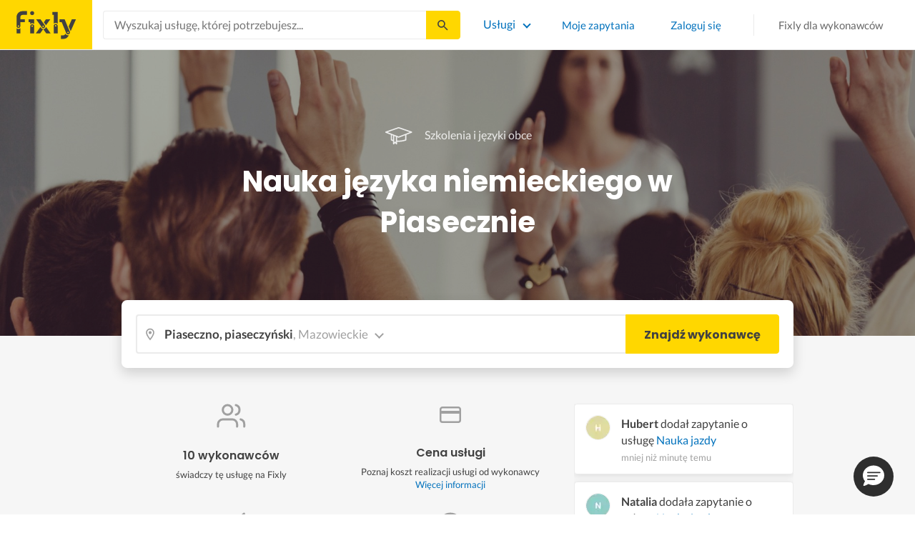

--- FILE ---
content_type: text/html; charset=utf-8
request_url: https://fixly.pl/kategoria/nauka-jezyka-niemieckiego/piaseczno
body_size: 44751
content:
<!doctype html>
<html lang="pl" data-reactroot=""><head><meta charSet="utf-8"/><meta http-equiv="X-UA-Compatible" content="IE=edge"/><meta name="viewport" content="width=device-width, initial-scale=1, shrink-to-fit=no"/><meta name="theme-color" content="#FFD700"/><meta name="apple-mobile-web-app-status-bar-style" content="#FFD700"/><meta name="p:domain_verify" content="f75c2304f44ec5f3eb50c47cbed8922c"/><meta http-equiv="Content-Language" content="pl"/><link rel="preconnect" href="https://gapl.hit.gemius.pl"/><link rel="preconnect" href="https://ls.hit.gemius.pl"/><link rel="preconnect" href="https://ninja.data.olxcdn.com"/><link rel="preconnect" href="https://tracking.olx-st.com"/><link rel="preconnect" href="https://www.googletagmanager.com"/><link rel="preconnect" href="https://www.google-analytics.com"/><link rel="preconnect" href="https://www.gstatic.com"/><link rel="preconnect" href="https://fonts.gstatic.com" crossorigin="anonymous"/><link rel="preconnect" href="https://fcm.googleapis.com"/><link rel="preconnect" href="https://pubads.g.doubleclick.net"/><link rel="preconnect" href="https://creativecdn.com"/><link rel="preconnect" href="https://cdn.fixly.pl" crossorigin="anonymous"/><link rel="manifest" href="/manifest.json" crossorigin="use-credentials"/><link rel="preload" as="script" href="/new-relic.js"/><script>
              (function () {
                    const params = new URLSearchParams(window.location.search);
                    const att = params.get('att');
                    if (!att) return;
                    const action = att === 'allowed' ? 'accept_all' : att === 'rejected' ? 'reject_all' : null;
                    if (!action) return;
                    function checkAndRunAction() {
                      if (typeof window.performBannerAction === 'function') {
                        window.performBannerAction(action);
                        return true;
                      }
                      return false;
                    }
                    if (checkAndRunAction()) return;
                    document.addEventListener('cookieyes_banner_load', () => {
                      checkAndRunAction();
                    });
                  })();
            </script><style>
        /* latin-ext */
        @font-face {
          font-family: 'Lato';
          font-style: normal;
          font-weight: 400;
          font-display: swap;
          src: url(https://fonts.gstatic.com/s/lato/v17/S6uyw4BMUTPHjxAwXiWtFCfQ7A.woff2) format('woff2');
          unicode-range: U+0100-024F, U+0259, U+1E00-1EFF, U+2020, U+20A0-20AB, U+20AD-20CF, U+2113, U+2C60-2C7F, U+A720-A7FF;
        }
        /* latin */
        @font-face {
          font-family: 'Lato';
          font-style: normal;
          font-weight: 400;
          font-display: swap;
          src: url(https://fonts.gstatic.com/s/lato/v17/S6uyw4BMUTPHjx4wXiWtFCc.woff2) format('woff2');
          unicode-range: U+0000-00FF, U+0131, U+0152-0153, U+02BB-02BC, U+02C6, U+02DA, U+02DC, U+2000-206F, U+2074, U+20AC, U+2122, U+2191, U+2193, U+2212, U+2215, U+FEFF, U+FFFD;
        }
        /* latin-ext */
        @font-face {
          font-family: 'Lato';
          font-style: normal;
          font-weight: 700;
          font-display: swap;
          src: url(https://fonts.gstatic.com/s/lato/v17/S6u9w4BMUTPHh6UVSwaPGQ3q5d0N7w.woff2) format('woff2');
          unicode-range: U+0100-024F, U+0259, U+1E00-1EFF, U+2020, U+20A0-20AB, U+20AD-20CF, U+2113, U+2C60-2C7F, U+A720-A7FF;
        }
        /* latin */
        @font-face {
          font-family: 'Lato';
          font-style: normal;
          font-weight: 700;
          font-display: swap;
          src: url(https://fonts.gstatic.com/s/lato/v17/S6u9w4BMUTPHh6UVSwiPGQ3q5d0.woff2) format('woff2');
          unicode-range: U+0000-00FF, U+0131, U+0152-0153, U+02BB-02BC, U+02C6, U+02DA, U+02DC, U+2000-206F, U+2074, U+20AC, U+2122, U+2191, U+2193, U+2212, U+2215, U+FEFF, U+FFFD;
        }
        /* devanagari */
        @font-face {
          font-family: 'Poppins';
          font-style: normal;
          font-weight: 400;
          font-display: swap;
          src: url(https://fonts.gstatic.com/s/poppins/v15/pxiEyp8kv8JHgFVrJJbecnFHGPezSQ.woff2) format('woff2');
          unicode-range: U+0900-097F, U+1CD0-1CF6, U+1CF8-1CF9, U+200C-200D, U+20A8, U+20B9, U+25CC, U+A830-A839, U+A8E0-A8FB;
        }
        /* latin-ext */
        @font-face {
          font-family: 'Poppins';
          font-style: normal;
          font-weight: 400;
          font-display: swap;
          src: url(https://fonts.gstatic.com/s/poppins/v15/pxiEyp8kv8JHgFVrJJnecnFHGPezSQ.woff2) format('woff2');
          unicode-range: U+0100-024F, U+0259, U+1E00-1EFF, U+2020, U+20A0-20AB, U+20AD-20CF, U+2113, U+2C60-2C7F, U+A720-A7FF;
        }
        /* latin */
        @font-face {
          font-family: 'Poppins';
          font-style: normal;
          font-weight: 400;
          font-display: swap;
          src: url(https://fonts.gstatic.com/s/poppins/v15/pxiEyp8kv8JHgFVrJJfecnFHGPc.woff2) format('woff2');
          unicode-range: U+0000-00FF, U+0131, U+0152-0153, U+02BB-02BC, U+02C6, U+02DA, U+02DC, U+2000-206F, U+2074, U+20AC, U+2122, U+2191, U+2193, U+2212, U+2215, U+FEFF, U+FFFD;
        }
        /* devanagari */
        @font-face {
          font-family: 'Poppins';
          font-style: normal;
          font-weight: 500;
          font-display: swap;
          src: url(https://fonts.gstatic.com/s/poppins/v15/pxiByp8kv8JHgFVrLGT9Z11lFd2JQEl8qw.woff2) format('woff2');
          unicode-range: U+0900-097F, U+1CD0-1CF6, U+1CF8-1CF9, U+200C-200D, U+20A8, U+20B9, U+25CC, U+A830-A839, U+A8E0-A8FB;
        }
        /* latin-ext */
        @font-face {
          font-family: 'Poppins';
          font-style: normal;
          font-weight: 500;
          font-display: swap;
          src: url(https://fonts.gstatic.com/s/poppins/v15/pxiByp8kv8JHgFVrLGT9Z1JlFd2JQEl8qw.woff2) format('woff2');
          unicode-range: U+0100-024F, U+0259, U+1E00-1EFF, U+2020, U+20A0-20AB, U+20AD-20CF, U+2113, U+2C60-2C7F, U+A720-A7FF;
        }
        /* latin */
        @font-face {
          font-family: 'Poppins';
          font-style: normal;
          font-weight: 500;
          font-display: swap;
          src: url(https://fonts.gstatic.com/s/poppins/v15/pxiByp8kv8JHgFVrLGT9Z1xlFd2JQEk.woff2) format('woff2');
          unicode-range: U+0000-00FF, U+0131, U+0152-0153, U+02BB-02BC, U+02C6, U+02DA, U+02DC, U+2000-206F, U+2074, U+20AC, U+2122, U+2191, U+2193, U+2212, U+2215, U+FEFF, U+FFFD;
        }
        /* devanagari */
        @font-face {
          font-family: 'Poppins';
          font-style: normal;
          font-weight: 600;
          font-display: swap;
          src: url(https://fonts.gstatic.com/s/poppins/v15/pxiByp8kv8JHgFVrLEj6Z11lFd2JQEl8qw.woff2) format('woff2');
          unicode-range: U+0900-097F, U+1CD0-1CF6, U+1CF8-1CF9, U+200C-200D, U+20A8, U+20B9, U+25CC, U+A830-A839, U+A8E0-A8FB;
        }
        /* latin-ext */
        @font-face {
          font-family: 'Poppins';
          font-style: normal;
          font-weight: 600;
          font-display: swap;
          src: url(https://fonts.gstatic.com/s/poppins/v15/pxiByp8kv8JHgFVrLEj6Z1JlFd2JQEl8qw.woff2) format('woff2');
          unicode-range: U+0100-024F, U+0259, U+1E00-1EFF, U+2020, U+20A0-20AB, U+20AD-20CF, U+2113, U+2C60-2C7F, U+A720-A7FF;
        }
        /* latin */
        @font-face {
          font-family: 'Poppins';
          font-style: normal;
          font-weight: 600;
          font-display: swap;
          src: url(https://fonts.gstatic.com/s/poppins/v15/pxiByp8kv8JHgFVrLEj6Z1xlFd2JQEk.woff2) format('woff2');
          unicode-range: U+0000-00FF, U+0131, U+0152-0153, U+02BB-02BC, U+02C6, U+02DA, U+02DC, U+2000-206F, U+2074, U+20AC, U+2122, U+2191, U+2193, U+2212, U+2215, U+FEFF, U+FFFD;
        }
        /* devanagari */
        @font-face {
          font-family: 'Poppins';
          font-style: normal;
          font-weight: 700;
          font-display: swap;
          src: url(https://fonts.gstatic.com/s/poppins/v15/pxiByp8kv8JHgFVrLCz7Z11lFd2JQEl8qw.woff2) format('woff2');
          unicode-range: U+0900-097F, U+1CD0-1CF6, U+1CF8-1CF9, U+200C-200D, U+20A8, U+20B9, U+25CC, U+A830-A839, U+A8E0-A8FB;
        }
        /* latin-ext */
        @font-face {
          font-family: 'Poppins';
          font-style: normal;
          font-weight: 700;
          font-display: swap;
          src: url(https://fonts.gstatic.com/s/poppins/v15/pxiByp8kv8JHgFVrLCz7Z1JlFd2JQEl8qw.woff2) format('woff2');
          unicode-range: U+0100-024F, U+0259, U+1E00-1EFF, U+2020, U+20A0-20AB, U+20AD-20CF, U+2113, U+2C60-2C7F, U+A720-A7FF;
        }
        /* latin */
        @font-face {
          font-family: 'Poppins';
          font-style: normal;
          font-weight: 700;
          font-display: swap;
          src: url(https://fonts.gstatic.com/s/poppins/v15/pxiByp8kv8JHgFVrLCz7Z1xlFd2JQEk.woff2) format('woff2');
          unicode-range: U+0000-00FF, U+0131, U+0152-0153, U+02BB-02BC, U+02C6, U+02DA, U+02DC, U+2000-206F, U+2074, U+20AC, U+2122, U+2191, U+2193, U+2212, U+2215, U+FEFF, U+FFFD;
        }

      </style><link data-chunk="ActivityFeed" rel="preload" as="style" href="https://cdn.fixly.pl/static/css/ActivityFeed.67e13c12.chunk.css"/><link data-chunk="WizardLocationSticky" rel="preload" as="style" href="https://cdn.fixly.pl/static/css/WizardLocationSticky.82d19c17.chunk.css"/><link data-chunk="L4CategoryCity" rel="preload" as="style" href="https://cdn.fixly.pl/static/css/L4CategoryCity.5645e3ea.chunk.css"/><link data-chunk="TopCategories" rel="preload" as="style" href="https://cdn.fixly.pl/static/css/TopCategories.66a92324.chunk.css"/><link data-chunk="ServiceSearchHeader" rel="preload" as="style" href="https://cdn.fixly.pl/static/css/ServiceSearchHeader.87ec995d.chunk.css"/><link data-chunk="main" rel="preload" as="style" href="https://cdn.fixly.pl/static/css/main.f21166a2.chunk.css"/><link data-chunk="main" rel="preload" as="script" href="https://cdn.fixly.pl/static/js/runtime-main.857127ed.js"/><link data-chunk="main" rel="preload" as="script" href="https://cdn.fixly.pl/static/js/73.f9848a54.chunk.js"/><link data-chunk="main" rel="preload" as="script" href="https://cdn.fixly.pl/static/js/main.618c1ed6.chunk.js"/><link data-chunk="ServiceSearchHeader" rel="preload" as="script" href="https://cdn.fixly.pl/static/js/9.015e97dd.chunk.js"/><link data-chunk="ServiceSearchHeader" rel="preload" as="script" href="https://cdn.fixly.pl/static/js/ServiceSearchHeader.41cec825.chunk.js"/><link data-chunk="TopCategories" rel="preload" as="script" href="https://cdn.fixly.pl/static/js/3.8b1766e0.chunk.js"/><link data-chunk="TopCategories" rel="preload" as="script" href="https://cdn.fixly.pl/static/js/TopCategories.526c2498.chunk.js"/><link data-chunk="L4CategoryCity" rel="preload" as="script" href="https://cdn.fixly.pl/static/js/1.156404aa.chunk.js"/><link data-chunk="L4CategoryCity" rel="preload" as="script" href="https://cdn.fixly.pl/static/js/2.835602df.chunk.js"/><link data-chunk="L4CategoryCity" rel="preload" as="script" href="https://cdn.fixly.pl/static/js/7.41c03824.chunk.js"/><link data-chunk="L4CategoryCity" rel="preload" as="script" href="https://cdn.fixly.pl/static/js/L4CategoryCity.2dcbc11c.chunk.js"/><link data-chunk="WizardLocationSticky" rel="preload" as="script" href="https://cdn.fixly.pl/static/js/0.25f35a54.chunk.js"/><link data-chunk="WizardLocationSticky" rel="preload" as="script" href="https://cdn.fixly.pl/static/js/WizardLocationSticky.9f5b82f8.chunk.js"/><link data-chunk="ActivityFeed" rel="preload" as="script" href="https://cdn.fixly.pl/static/js/4.597e1af1.chunk.js"/><link data-chunk="ActivityFeed" rel="preload" as="script" href="https://cdn.fixly.pl/static/js/76.25bdd020.chunk.js"/><link data-chunk="ActivityFeed" rel="preload" as="script" href="https://cdn.fixly.pl/static/js/ActivityFeed.488737f4.chunk.js"/><link data-chunk="main" rel="stylesheet" href="https://cdn.fixly.pl/static/css/main.f21166a2.chunk.css"/><link data-chunk="ServiceSearchHeader" rel="stylesheet" href="https://cdn.fixly.pl/static/css/ServiceSearchHeader.87ec995d.chunk.css"/><link data-chunk="TopCategories" rel="stylesheet" href="https://cdn.fixly.pl/static/css/TopCategories.66a92324.chunk.css"/><link data-chunk="L4CategoryCity" rel="stylesheet" href="https://cdn.fixly.pl/static/css/L4CategoryCity.5645e3ea.chunk.css"/><link data-chunk="WizardLocationSticky" rel="stylesheet" href="https://cdn.fixly.pl/static/css/WizardLocationSticky.82d19c17.chunk.css"/><link data-chunk="ActivityFeed" rel="stylesheet" href="https://cdn.fixly.pl/static/css/ActivityFeed.67e13c12.chunk.css"/></head><body class="eupopup"><div id="root"><header class="header" id="siteHeader"><div class="header__wrapper header__wrapper_mobileNotFixed"><div class="header__leftSide"><a href="/" class="header__logo"><img src="https://cdn.fixly.pl/static/media/fixly_logo.ecdfa02a.svg" alt="Fixly.pl logo" class="header__logoImg" width="53" height="24"/></a></div><div class="header__search"><div class="serviceSearchHeader"><div class="serviceSearch"><form class="serviceSearch__form"><div class="serviceSearch__inputWrap"><div role="combobox" aria-haspopup="listbox" aria-owns="react-autowhatever-1" aria-expanded="false" class="react-autosuggest__container"><input type="text" value="" autoComplete="off" aria-autocomplete="list" aria-controls="react-autowhatever-1" class="serviceSuggest__input serviceSuggest__input_inHeader" placeholder="Wyszukaj usługę, której potrzebujesz..." aria-label="Wyszukaj usługę, której potrzebujesz..." data-testid="serviceSuggestInput"/><div id="react-autowhatever-1" role="listbox" class="react-autosuggest__suggestions-container"></div></div></div><button type="submit" class="serviceSearch__submit serviceSearch__submit_inHeader" aria-label="Szukaj..." data-testid="serviceSuggestSubmit"></button></form></div><button type="button" class="serviceSearchHeader__close" aria-label="Zamknij"></button></div></div><div class="header__rightSide"><nav class="navigation"><ul class="navigation__list"><li class="navigation__item"><div class="dropdownMenu"><button type="button" class="dropdownMenu__button" aria-expanded="false" aria-haspopup="true" aria-label="Lista wszystkich usług" data-testid="dropdownMenuServicesButton">Usługi</button><div class="dropdownMenu__dropdownWrapper"><div class="dropdownMenu__dropdown" aria-hidden="true"><div class="dropdownMenu__container"><ul class="topCategories"><li class="topCategories__category"><a class="topCategories__categoryLink" href="/kategorie/budowa-domu"><span class="topCategories__categoryIcon"><svg xmlns="http://www.w3.org/2000/svg" height="42" width="42" viewBox="0 0 42 42"><path d="M30.3 13.4V7.7a.8.8 0 00-.8-.8h-3.6a.8.8 0 00-.8.8v1l-3.5-3.2a.8.8 0 00-1.1 0L5.7 18.8a.8.8 0 00.6 1.4h3.9v10.6H7.6a.8.8 0 000 1.6h10.1v2.3a2 2 0 002.1 2h2.5a2 2 0 002-2v-2.3h10.2a.8.8 0 100-1.6h-2.6V20.2h4a.8.8 0 00.5-1.4l-6.1-5.4zm-7.6 21.3a.4.4 0 01-.4.4h-2.5a.4.4 0 01-.4-.4V26a4.6 4.4 0 00-1.6-3.3 4.9 4.7 0 01-.2-6.7v2a2 2 0 002 2h3a2 2 0 002-2v-2a4.9 4.7 0 01-.4 6.7 4.5 4.3 0 00-1.5 3.2zm8.4-16a.8.8 0 00-.8.7v11.4h-6v-4.9c0-.8.4-1.5 1-2a6.5 6.3 0 00.3-9.2 1.6 1.5 0 00-1.7-.3 1.6 1.5 0 00-1 1.4V18a.3.3 0 01-.4.4h-3a.3.3 0 01-.3-.4v-2.2a1.6 1.5 0 00-1-1.4 1.6 1.5 0 00-1.7.3 6.5 6.3 0 00.2 9.2 3 2.8 0 011 2v4.9h-5.9V19.4a.8.8 0 00-.8-.8H8.4L21.1 7.2l4.2 3.9a.8.8 0 001.4-.6v-2h2v5.2a.8.8 0 00.2.6l4.8 4.3h-2.6z" fill="currentColor"></path></svg></span><span class="topCategories__categoryName"><span>Budowa domu</span></span></a></li><li class="topCategories__category"><a class="topCategories__categoryLink" href="/kategorie/elektryk"><span class="topCategories__categoryIcon"><svg width="42" height="42" viewBox="0 0 42 42" xmlns="http://www.w3.org/2000/svg"><path d="M22.5 17.5h7.4a1 1 0 011 1.6l-10 16.4a1 1 0 01-1 .5h-.2a1 1 0 01-.8-1.1l.8-10.5H12a1 1 0 01-1-1.6L21.3 6.5a1 1 0 012 .6l-.7 10.4zm-1 6.3l-.9 9.5 8.3-14h-7a1 1 0 01-.7-.4 1 1 0 01-.3-.8l.3-8.8-8 13.3h7.2c.3 0 .6.2.8.4.2.2.3.5.2.8z" fill="currentColor"></path></svg></span><span class="topCategories__categoryName"><span>Elektryk</span></span></a></li><li class="topCategories__category"><a class="topCategories__categoryLink" href="/kategorie/hydraulik"><span class="topCategories__categoryIcon"><svg width="42" height="42" viewBox="0 0 42 42" xmlns="http://www.w3.org/2000/svg"><path d="M31.8 26.4a.6.6 0 00-.7.4 6.2 6.2 0 01-.3.7c0 .2-.3.6-.6 1a5.3 5.3 0 01-.9.8l-.9.4a.6.6 0 00.4 1l1.2-.5a6.4 6.4 0 001-1 5.5 5.5 0 001.2-2.1.6.6 0 00-.4-.7zM9.2 13.9a2.6 2.6 0 115.2 0 2.6 2.6 0 01-5.2 0zm1.5 0a1.1 1.1 0 002.2 0 1.1 1.1 0 00-2.2 0zM15 10a2 2 0 114.1 0 2 2 0 01-4 0zm1.5 0a.6.6 0 101.1 0 .6.6 0 00-1 0z" fill="currentColor"></path><path d="M32.2 17.7h3c1.2 0 2.2.9 2.2 2s0 2-.2 2l-.9.4c-.4.2-.7 1.4-.7 2.6 0 1.2-.4 3.2-1 4.3a10 10 0 01-2.7 3.3l-.5.4a8 8 0 01-4 1.3H14a8 8 0 01-4-1.3l-.5-.4A10 10 0 016.8 29c-.5-1.1-1-3-1.1-4.3-.1-1.2-.5-2.4-.8-2.6l-.7-.4c-.1 0-.2-.9-.2-2s1-2 2.2-2h9a2.6 2.6 0 015.1 0h7.5v-1.9h-1.9a.7.7 0 01-.7-.7c0-.5.3-.8.7-.8h1.9V14c0-.4.3-.7.7-.7h3c.4 0 .7.3.7.7v.4h1.9c.4 0 .7.3.7.8a.7.7 0 01-.7.7h-1.9v1.9zm-1.5-3h-1.4v3h1.4v-3zm-13 1.8c.7 0 1.2.5 1.2 1.2h-2.3c0-.7.5-1.2 1.1-1.2zm18 4.3l.2-.1v-1c0-.3-.3-.6-.7-.6h-29c-.4 0-.7.3-.7.6v1l.3.2a.2.2 0 01.1 0h6a.5.5 0 010 1H6.5c.4.8.6 2 .7 2.7a8.7 8.7 0 003.2 6.6l.5.3c.7.5 2.2 1 3.1 1h13.4c1 0 2.4-.5 3.2-1l.4-.4c.8-.5 1.9-1.8 2.3-2.7.4-1 .8-2.7.8-3.7 0-.7.1-3.2 1.5-4z" fill="currentColor"></path></svg></span><span class="topCategories__categoryName"><span>Hydraulik</span></span></a></li><li class="topCategories__category"><a class="topCategories__categoryLink" href="/kategorie/malarz"><span class="topCategories__categoryIcon"><svg xmlns="http://www.w3.org/2000/svg" width="42" height="42" viewBox="0 0 11.11 11.11"><path d="M5.93 1.5a.66.66 0 00-.47.19l-.25.25-.05-.05a.74.74 0 00-1.05 0l-.45.45a.83.83 0 00-.24.6c0 .21.08.42.24.58l1.55 1.55a.43.43 0 010 .6l-.23.23-.29-.3a.45.45 0 00-.63 0 .44.44 0 00-.03.59L2.71 7.5a.44.44 0 00-.58.03.45.45 0 000 .63l.87.86a.44.44 0 00.63 0c.16-.16.16-.4.02-.58l1.33-1.32c.07.06.16.1.26.1a.45.45 0 00.32-.76l-.3-.29.23-.22a.83.83 0 000-1.18L3.95 3.23a.42.42 0 01-.13-.3c0-.11.05-.22.13-.3l.45-.45a.34.34 0 01.48 0l.05.04-.25.25a.67.67 0 000 .94L7.75 6.5a.66.66 0 00.94 0l.78-.79a.67.67 0 000-.94L6.4 1.7a.66.66 0 00-.47-.2zm0 .4c.07 0 .14.03.18.08L9.2 5.05a.26.26 0 010 .37l-.79.78a.27.27 0 01-.37 0L4.96 3.13a.26.26 0 010-.37l.4-.4.39-.38a.26.26 0 01.18-.08zm1.25 1.43a.17.17 0 00-.12.28l.3.3a.17.17 0 00.23 0 .17.17 0 000-.24l-.29-.3a.17.17 0 00-.12-.04zm.68.67a.17.17 0 00-.13.29L8.8 5.35a.17.17 0 00.25 0 .17.17 0 000-.24L7.97 4.05A.17.17 0 007.84 4zM4.36 5.88l.03.01.87.87a.04.04 0 01-.06.06l-.1-.1V6.7l-.28-.27a.2.2 0 00-.28 0 .2.2 0 000 .28l.13.13-1.33 1.33c-.07-.03-.15-.03-.2.02a.2.2 0 000 .29l.09.1.1.1a.04.04 0 010 .05.04.04 0 01-.06 0l-.86-.86a.04.04 0 010-.06.04.04 0 01.05 0l.14.13v.01l.25.24a.2.2 0 00.28 0 .2.2 0 000-.28l-.13-.14 1.33-1.33c.06.02.14.02.19-.03a.2.2 0 000-.29l-.08-.07-.1-.11a.04.04 0 010-.06.04.04 0 01.02-.01z" fill="currentColor"></path></svg></span><span class="topCategories__categoryName"><span>Malarz</span></span></a></li><li class="topCategories__category"><a class="topCategories__categoryLink" href="/kategorie/meble-i-zabudowa"><span class="topCategories__categoryIcon"><svg width="42" height="42" viewBox="0 0 42 42" xmlns="http://www.w3.org/2000/svg"><path d="M18.4 6a.7.7 0 00-.7.5l-2 5.2a.7.7 0 00.1.7l.6.3h2.7a3.2 3.2 0 00-1.4 2.6c0 .6.2 1.2.5 1.6H7.5c-.4 0-.5.4-.5.8v17.6c0 .4.1.7.5.7h2.4c.4 0 .9-.3.9-.7v-1.7h20v1.7c0 .4 0 .7.5.7h2.3c.4 0 1-.3 1-.7V17.7c0-.4-.6-.8-1-.8h-10a3.2 3.2 0 00-.7-4.2h2.3c.4 0 .7-.4.7-.8a.7.7 0 00-.1-.3l-2-5.1a.7.7 0 00-.6-.5h-4.8zm.5 1.4h3.8l1.4 3.8h-6.7L19 7.4zm2 6a1.8 1.8 0 01.6 3.5h-1.1a1.8 1.8 0 01-1.2-1.6c0-1 .8-1.8 1.8-1.8zm-12.5 5h11.8a3.2 3.2 0 001.5 0h11.4v6.2H8.4v-6.2zm1.2 2.8a.7.7 0 000 1.5h2a.7.7 0 000-1.5h-2zm19.5 0a.7.7 0 000 1.5h2a.7.7 0 000-1.5h-2zM8.4 26h24.7v6.2H8.4V26zm1.2 2.4a.7.7 0 000 1.4h2a.7.7 0 000-1.4h-2zm19.5 0a.7.7 0 000 1.4h2a.7.7 0 000-1.4h-2zM8.4 33.6h1v1h-1v-1zm23.8 0h1v1h-1v-1z" fill="currentColor"></path></svg></span><span class="topCategories__categoryName"><span>Meble i zabudowa</span></span></a></li><li class="topCategories__category"><a class="topCategories__categoryLink" href="/kategorie/motoryzacja"><span class="topCategories__categoryIcon"><svg xmlns="http://www.w3.org/2000/svg" width="42" height="42" viewBox="0 0 42 42"><path fill="currentColor" d="M12.2 18h-1.7c-1.2 0-2.3.5-3.1 1.3s-1.3 1.9-1.3 3.1v.6c0 1.1.4 2.1 1.2 2.8.8.8 1.8 1.2 2.8 1.2h.4v.1c.2.8.7 1.5 1.3 2 .6.5 1.5.8 2.3.8s1.6-.3 2.3-.8c.7-.5 1.1-1.2 1.3-2V27h7.5v.1c.2.8.7 1.5 1.3 2 .7.5 1.5.8 2.3.8.8 0 1.6-.3 2.3-.8.7-.5 1.1-1.2 1.3-2V27H34a2.732 2.732 0 002.7-2.7V22c0-1-.4-2-1.1-2.8-.7-.8-1.7-1.2-2.7-1.2h-.1l-2.7-4.7c-.2-.4-.5-.7-.8-.9-.4-.2-.8-.3-1.2-.3h-9.4c-.3 0-.6.1-.9.2-.3.1-.6.3-.8.6L12.2 18zm3.3 9.5c-.4.4-.8.6-1.3.6-.4 0-.7-.1-1-.3-.3-.2-.6-.5-.7-.8-.1-.3-.2-.7-.1-1.1.1-.4.3-.7.5-1 .3-.3.6-.4 1-.5.4-.1.7 0 1.1.1.3.1.6.4.8.7.2.3.3.7.3 1-.1.5-.2.9-.6 1.3zm14.8 0c-.3.3-.8.5-1.3.5-.4 0-.7-.1-1-.3-.3-.2-.5-.5-.7-.8-.1-.3-.2-.7-.1-1.1.1-.4.3-.7.5-1 .3-.3.6-.4 1-.5.4-.1.7 0 1.1.1.3.1.6.4.8.7s.3.7.3 1c0 .6-.2 1-.6 1.4zm3.9-7c.4.4.6 1 .6 1.6v2.3c0 .2-.1.4-.2.6-.2.2-.4.2-.6.2h-1.5v-.1c-.2-.8-.7-1.4-1.3-1.9-.6-.5-1.4-.7-2.2-.7-.8 0-1.6.3-2.2.7-.6.5-1.1 1.1-1.3 1.9v.1h-7.7v-.1c-.2-.8-.7-1.4-1.3-1.9-.6-.5-1.4-.7-2.2-.7-.8 0-1.6.2-2.2.7-.6.5-1.1 1.1-1.3 1.9v.1h-.5c-.6 0-1.1-.2-1.6-.6-.4-.4-.6-1-.6-1.6v-.6c0-.7.3-1.3.7-1.8.5-.5 1.1-.7 1.8-.7h22.2c.4-.1 1 .2 1.4.6zm-10.5-6.6h4.4c.1 0 .2 0 .3.1.1 0 .1.1.2.2l2.2 3.8h-7v-4.1zm-5.4.2s.1-.1.2-.1H21.9v4h-7.2l3.6-3.9z"></path></svg></span><span class="topCategories__categoryName"><span>Motoryzacja</span></span></a></li><li class="topCategories__category"><a class="topCategories__categoryLink" href="/kategorie/ogrod"><span class="topCategories__categoryIcon"><svg xmlns="http://www.w3.org/2000/svg" width="42" height="42" viewBox="0 0 11.1 11.1"><path d="M6 2.5c-1.4 0-2.4.3-3.2 1a3 3 0 00-.9 1.3 2.9 2.9 0 00-.1 1v.5a.2.2 0 00.2.1.2.2 0 00.2 0 .2.2 0 00.1-.2c.1-.5.3-.9.5-1.1.3-.3.6-.4 1-.3.3 0 .5.1.7.3l.5.8c.2.5.5.8.8 1 .5.3 1.1.5 2 .5h.5l-.1 1a.2.2 0 00.2.3.2.2 0 00.3-.2 4.4 4.4 0 000-1.5c-.2-1.2-.9-2.2-2.2-3a.3.3 0 00-.2 0 .2.2 0 00-.1 0 .3.3 0 000 .2.2.2 0 000 .2c1.1.7 1.8 1.5 2 2.4a6 6 0 01-.5.1c-.7 0-1.2-.1-1.6-.4-.2-.1-.5-.4-.7-.8l-.6-1a1.8 1.8 0 00-.9-.4c-.7 0-1.2.2-1.5.6.1-.4.4-.7.7-1 .7-.6 1.6-1 2.9-1 1 0 1.7.3 2.2 1 .5.5.8 1.1.8 1.9l-.2.6a.2.2 0 000 .2.2.2 0 00.4 0l.2-.8c0-.9-.3-1.7-.8-2.3-.7-.7-1.5-1-2.6-1z" fill="currentColor"></path></svg></span><span class="topCategories__categoryName"><span>Ogród</span></span></a></li><li class="topCategories__category"><a class="topCategories__categoryLink" href="/kategorie/organizacja-imprez"><span class="topCategories__categoryIcon"><svg xmlns="http://www.w3.org/2000/svg" width="42" height="42" viewBox="0 0 42 42"><path d="M15.6 14.94a.67.67 0 00.17.71l2.09 2-.5 2.87a.71.71 0 00.28.68.68.68 0 00.41.14.8.8 0 00.33-.08L21 19.93l2.58 1.36a.69.69 0 00.73-.06.71.71 0 00.28-.68l-.49-2.87 2.08-2a.67.67 0 00.17-.71.68.68 0 00-.56-.48l-2.88-.41-1.28-2.61a.7.7 0 00-.63-.39.67.67 0 00-.62.39L19 14l-2.88.42a.69.69 0 00-.52.52zm7 2.62l.31 1.83-1.65-.86a.68.68 0 00-.64 0l-1.62.86.31-1.83a.68.68 0 00-.2-.62l-1.33-1.3 1.84-.27a.7.7 0 00.53-.38l.85-1.67.77 1.68a.7.7 0 00.53.38l1.84.27-1.33 1.3a.68.68 0 00-.2.61zM6.51 15.5l1 1.78a.7.7 0 001.25 0l.84-1.84 2-.36a.69.69 0 00.54-.5.7.7 0 00-.2-.71l-1.49-1.36.27-2a.7.7 0 00-1-.7l-1.76 1L6 9.89a.72.72 0 00-.73.08.68.68 0 00-.25.69l.41 2-1.36 1.44a.69.69 0 00-.15.72.71.71 0 00.58.46zm.4-2.78l-.2-1 .88.43a.74.74 0 00.65 0l.84-.48-.13 1a.72.72 0 00.23.61l.72.65-1 .18a.71.71 0 00-.52.4l-.4.89-.46-.86a.71.71 0 00-.52-.39l-1-.1.68-.71a.7.7 0 00.23-.62zM37.9 21.28l-1.5-1.36.27-2a.68.68 0 00-.3-.67.69.69 0 00-.73 0l-1.76 1-1.82-.88a.71.71 0 00-.73.08.7.7 0 00-.26.69l.41 2-1.39 1.46a.7.7 0 00-.16.73.71.71 0 00.58.45l2 .22 1 1.78a.7.7 0 001.25 0l.83-1.84 2-.36a.69.69 0 00.55-.5.72.72 0 00-.24-.8zm-5-1.11l-.19-1 .88.43a.66.66 0 00.64 0l.85-.48-.13 1a.7.7 0 00.22.61l.72.65-.95.18a.69.69 0 00-.52.4l-.4.89-.44-.85a.73.73 0 00-.58-.4l-1-.1.67-.71a.67.67 0 00.25-.62zM25.85 12.44a2.2 2.2 0 10-2.19-2.2 2.21 2.21 0 002.19 2.2zm-.8-2.2a.8.8 0 01.8-.8.8.8 0 110 1.6.8.8 0 01-.8-.8zM9.19 29.18a2.2 2.2 0 102.19 2.2 2.21 2.21 0 00-2.19-2.2zm.8 2.2a.81.81 0 11-.8-.8.8.8 0 01.81.8zM32.83 26.83A2.2 2.2 0 1035 29a2.2 2.2 0 00-2.17-2.17zm.8 2.2a.81.81 0 11-.8-.8.8.8 0 01.8.77zM8.06 23.33a1.65 1.65 0 011.64-1.64.7.7 0 100-1.39 1.65 1.65 0 01-1.64-1.63.7.7 0 00-1.39 0A1.66 1.66 0 015 20.3a.69.69 0 00-.27 1.33H5a1.65 1.65 0 011.64 1.64.7.7 0 101.39 0zM7.77 21a3.18 3.18 0 00-.41.41A2.59 2.59 0 007 21a3 3 0 00.4-.4 3.11 3.11 0 00.37.4zM12.64 9.53h.28a1.64 1.64 0 011.64 1.64.7.7 0 001.39 0 1.64 1.64 0 011.64-1.64.7.7 0 100-1.4A1.65 1.65 0 0116 6.57a.7.7 0 00-1.39 0 1.65 1.65 0 01-1.71 1.62.71.71 0 00-.7.7.69.69 0 00.44.64zm2.21-.64a3 3 0 00.4-.4 3.87 3.87 0 00.41.4 3.87 3.87 0 00-.41.4 3 3 0 00-.4-.4zM30.09 11.85a.17.17 0 00.1 0 .23.23 0 00.13 0h.06a1.64 1.64 0 011.62 1.7.7.7 0 101.39 0 1.64 1.64 0 011.64-1.63.7.7 0 100-1.4 1.64 1.64 0 01-1.62-1.62.7.7 0 10-1.41 0 1.65 1.65 0 01-1.66 1.62.69.69 0 00-.27 1.33zm2.22-.63a3.09 3.09 0 00.4-.41 3.18 3.18 0 00.41.41 2.59 2.59 0 00-.41.4 2.52 2.52 0 00-.4-.4zM21 22.3a.7.7 0 00-.7.7v12a.7.7 0 001.4 0V23a.7.7 0 00-.7-.7z" fill="currentColor"></path><path d="M31.52 16.57a.67.67 0 00.23-.48.7.7 0 00-1.17-.55 23.39 23.39 0 00-7.71 17.34c0 .72 0 1.46.1 2.21a.7.7 0 00.7.63h.06a.69.69 0 00.63-.76c-.06-.69-.09-1.39-.09-2.08a22 22 0 017.25-16.31zM32.6 25.17a.69.69 0 00.27-.46.67.67 0 00-.13-.51.71.71 0 00-.47-.27.7.7 0 00-.51.12 16.1 16.1 0 00-6.08 9.39c-.11.5-.2 1-.26 1.5a.7.7 0 00.61.77h.09a.71.71 0 00.69-.61c.06-.47.14-.93.24-1.37a14.63 14.63 0 015.55-8.56zM10.12 24.05a.72.72 0 00-1 .15.69.69 0 00.14 1 14.63 14.63 0 015.55 8.57c.1.46.18.92.24 1.37a.7.7 0 00.69.61h.09a.68.68 0 00.47-.26.72.72 0 00.14-.51q-.11-.78-.27-1.5a16 16 0 00-6.05-9.43zM11.28 15.54a.7.7 0 00-1 .05.68.68 0 00-.18.5.67.67 0 00.23.48 22 22 0 017.27 16.31 20.41 20.41 0 01-.1 2.12.74.74 0 00.16.51.71.71 0 00.47.25h.07a.69.69 0 00.69-.63c.07-.73.1-1.48.1-2.21a23.39 23.39 0 00-7.71-17.38z" fill="currentColor"></path></svg></span><span class="topCategories__categoryName"><span>Organizacja imprez</span></span></a></li><li class="topCategories__category"><a class="topCategories__categoryLink" href="/kategorie/projektowanie"><span class="topCategories__categoryIcon"><svg width="42" height="42" viewBox="0 0 42 42" xmlns="http://www.w3.org/2000/svg"><path d="M34.5 7.031a1.675 1.675 0 00-1.781.375L7.875 32.296a1.675 1.675 0 00-.375 1.782A1.63 1.63 0 009 35.11h24.844c.89 0 1.64-.75 1.64-1.64V8.579c.047-.704-.375-1.266-.984-1.548zm-.61 26.672H9.048c-.14 0-.188-.094-.234-.14-.047-.047-.047-.141.046-.235l24.844-24.89c.047-.047.094-.094.14-.094h.094c.047 0 .141.094.141.234v3.985h-2.203a.72.72 0 00-.703.703.72.72 0 00.703.703h2.25v3.047h-.984a.721.721 0 00-.703.703.72.72 0 00.703.703h.984v3.047h-2.203a.72.72 0 00-.703.703.72.72 0 00.703.703h2.203v3.047h-.984a.72.72 0 00-.703.703.72.72 0 00.703.703h.984v3.047h-2.203a.72.72 0 00-.703.703.72.72 0 00.703.703h2.203v1.688c0 .093-.094.234-.234.234z" fill="currentColor"></path><path d="M29.719 29.25V18.281L18.797 29.25h10.922zm-1.407-1.406h-6.14l6.14-6.14v6.14z" fill="currentColor"></path></svg></span><span class="topCategories__categoryName"><span>Projektowanie</span></span></a></li><li class="topCategories__category"><a class="topCategories__categoryLink" href="/kategorie/remont"><span class="topCategories__categoryIcon"><svg width="42" height="42" viewBox="0 0 42 42" xmlns="http://www.w3.org/2000/svg"><path d="M10.73 9.19a2 2 0 00-2.06.48 2 2 0 00-.48 2.06l5.27 15.84a2.32 2.32 0 001.67 1.53 2.32 2.32 0 002.2-.62l3.7-3.7 1.84 1.85c-.09.8.17 1.64.8 2.26l3.95 3.96a2.77 2.77 0 003.91 0l.32-.32a2.77 2.77 0 000-3.9l-3.96-3.97a2.76 2.76 0 00-2.26-.79l-1.85-1.84 3.7-3.7a2.32 2.32 0 00.62-2.2 2.31 2.31 0 00-1.53-1.67L10.73 9.2zm20.1 20.46a1.32 1.32 0 010 1.86l-.32.32a1.32 1.32 0 01-1.86 0l-3.96-3.96a1.32 1.32 0 010-1.87l.31-.31a1.32 1.32 0 011.87 0l3.96 3.96zm-6.85-4.99l-.32.32a2.86 2.86 0 00-.18.2l-3.85-3.85a.28.28 0 010-.39l.31-.31a.28.28 0 01.4 0l3.84 3.85a3.2 3.2 0 00-.2.18zm2.72-8.19a.87.87 0 01-.24.83l-3.7 3.7-1.4-1.4a1.72 1.72 0 00-2.44 0l-.32.32a1.72 1.72 0 000 2.44l1.4 1.4-3.7 3.7a.87.87 0 01-.83.24.87.87 0 01-.64-.59L9.56 11.27a.54.54 0 01.14-.57.55.55 0 01.57-.14l15.84 5.27c.3.1.51.33.59.64z" fill="currentColor"></path><path d="M19.35 14.35a.72.72 0 10-.46 1.37l1.8.6a.72.72 0 00.46-1.37l-1.8-.6zm-2.23-.74l-4.49-1.5a.72.72 0 00-.45 1.37l4.49 1.5a.72.72 0 00.45-1.38z" fill="currentColor"></path></svg></span><span class="topCategories__categoryName"><span>Remont</span></span></a></li><li class="topCategories__category"><a class="topCategories__categoryLink" href="/kategorie/sprzatanie"><span class="topCategories__categoryIcon"><svg xmlns="http://www.w3.org/2000/svg" width="42" height="42" viewBox="0 0 11.11 11.11"><path d="M7.95 2.99h-.3a.17.17 0 000 .35h.3a.44.44 0 00.45-.44v-.74a.44.44 0 00-.45-.45h-.3a.17.17 0 000 .35h.3c.06 0 .1.05.1.1v.73a.1.1 0 01-.1.1z" fill="currentColor"></path><path d="M4.84 3.85a.17.17 0 00-.17.18v.87a.21.21 0 01-.21.21.17.17 0 00-.18.18v3.65c0 .3.24.54.53.54h3.33a.5.5 0 00.5-.5V6.81a.17.17 0 000-.06 1.85 1.85 0 00-1.67-1.64V4.03a.17.17 0 00-.18-.17h-.3v-.52h.45c.02.25.09.5.2.72l.02.05a.17.17 0 10.31-.16l-.02-.04a1.7 1.7 0 01-.17-.75V1.9a.17.17 0 00-.18-.17H5.12a.17.17 0 00-.12.04l-.7.59a.17.17 0 00-.07.13v.68c0 .1.08.18.18.18h.64v.52zm1.78.7h-.93a.17.17 0 000 .34h.93v.4c0 .1.08.17.17.17.72 0 1.32.51 1.47 1.19H5.34a.17.17 0 000 .35H8.3v.81H5.32a.17.17 0 000 .35H8.3v.81c0 .09-.06.16-.15.16H4.8a.19.19 0 01-.18-.19v-3.5a.56.56 0 00.39-.54v-.7h1.6zM4.58 2.55l.6-.5h1.75V3H4.58zm.82.78h.75v.52H5.4zM10.02 2.38a.17.17 0 000-.35H9.1a.17.17 0 000 .35zm-1.12.38a.17.17 0 00.07.24l.83.47a.17.17 0 10.17-.3l-.83-.48a.17.17 0 00-.24.07z" fill="currentColor"></path></svg></span><span class="topCategories__categoryName"><span>Sprzątanie</span></span></a></li><li class="topCategories__category"><a class="topCategories__categoryLink" href="/kategorie/szkolenia-i-jezyki-obce"><span class="topCategories__categoryIcon"><svg xmlns="http://www.w3.org/2000/svg" width="42" height="42" viewBox="0 0 42 42"><path fill="currentColor" d="M39.09 15.19L21 8.92a.89.89 0 00-.56 0l-18 6.27a.83.83 0 00-.56.78.85.85 0 00.54.81l7.22 2.78v7.2c0 .5.46.78.82.95a16.07 16.07 0 002.36.76v3.81a.85.85 0 001.48.56l1.38-1.53 1.39 1.53a.84.84 0 00.63.28.79.79 0 00.3 0 .84.84 0 00.54-.79v-2.89c.76 0 1.43.08 2 .08a31.91 31.91 0 007.33-.9c3.44-.84 3.6-1.16 3.6-1.74v-7.19l7.62-2.91a.85.85 0 00.54-.81.83.83 0 00-.54-.78zM16.85 30.07l-.54-.6a.84.84 0 00-.63-.27.87.87 0 00-.63.27l-.54.6v-8.63l2.32.9zm-4-9.28v5.92c-.71-.21-1.21-.38-1.49-.49v-6zM36.34 16l-15.65 6-15.51-6 15.51-5.41zm-16 7.68a.88.88 0 00.6 0l8.81-3.37v6a30.24 30.24 0 01-9.23 1.52c-.61 0-1.27 0-2-.09V23z"></path></svg></span><span class="topCategories__categoryName"><span>Szkolenia i języki obce</span></span></a></li><li class="topCategories__category"><a class="topCategories__categoryLink" href="/kategorie/transport"><span class="topCategories__categoryIcon"><svg xmlns="http://www.w3.org/2000/svg" width="42" height="42" viewBox="0 0 42 42"><path d="M26.35 17.33a.83.83 0 00-.58.24.86.86 0 00-.24.58.82.82 0 00.82.82h8a.82.82 0 00.57-.24.8.8 0 00.24-.58.83.83 0 00-.23-.58.86.86 0 00-.58-.24z" fill="currentColor"></path><path d="M36.51 20.55h-8a.78.78 0 00-.58.24.82.82 0 00.58 1.39h3.12v3.19a.54.54 0 01-.17.4.53.53 0 01-.4.17h-.26a3.29 3.29 0 00-5.24-1.73 3.29 3.29 0 00-1.14 1.73h-8.1V13.07a.55.55 0 01.56-.56H31a.58.58 0 01.4.16.56.56 0 01.17.4v1.09h-3.11a.78.78 0 00-.58.24.8.8 0 00-.24.57.82.82 0 00.82.82h8a.82.82 0 00.57-.24.78.78 0 00.24-.58.76.76 0 00-.24-.57.78.78 0 00-.57-.24h-3.3v-1.09A2.19 2.19 0 0031 10.88H16.88a2.19 2.19 0 00-2.19 2.19v1.36h-4a2.94 2.94 0 00-2.53 1.48L6.48 19a1.89 1.89 0 00-1.12.61 1.84 1.84 0 00-.48 1.24v4.87A1.86 1.86 0 005.42 27a1.83 1.83 0 001.31.54h.55a3.36 3.36 0 001.12 1.8 3.27 3.27 0 002.09.75 3.32 3.32 0 003.25-2.55h10.64a3.36 3.36 0 001.12 1.8 3.27 3.27 0 002.09.75 3.32 3.32 0 003.25-2.55H31a2.19 2.19 0 002.2-2.2v-3.16h3.3a.82.82 0 00.57-.24.82.82 0 00-.57-1.39zm-8.26 7.85a1.68 1.68 0 01-1 .09 1.64 1.64 0 01-.87-.46 1.72 1.72 0 01-.47-.88 1.65 1.65 0 01.1-1 1.73 1.73 0 01.62-.77 1.79 1.79 0 01.95-.28 1.66 1.66 0 011.21.5 1.69 1.69 0 01.21 2.17 1.73 1.73 0 01-.75.63zm-16.79-.18a1.77 1.77 0 01-1 .27 1.77 1.77 0 01-.64-.12 1.79 1.79 0 01-.51-.37 1.42 1.42 0 01-.31-.54 1.56 1.56 0 01-.13-.64 1.66 1.66 0 01.28-1 1.64 1.64 0 01.76-.64 1.71 1.71 0 01.67-.14h.32a1.72 1.72 0 01.88.47 1.62 1.62 0 01.47.88 1.71 1.71 0 01-.1 1 1.82 1.82 0 01-.69.83zm3.23-7.6v5.32h-1a3.34 3.34 0 00-3.21-2.46 3.3 3.3 0 00-2 .73 3.27 3.27 0 00-1.13 1.73h-.62a.24.24 0 01-.16-.07.22.22 0 01-.06-.15v-4.89a.11.11 0 010-.08.1.1 0 010-.07.18.18 0 01.07-.05h8.06zm0-4.56V19H8.35l1.25-2.27a1.35 1.35 0 01.46-.49 1.43 1.43 0 01.64-.18z" fill="currentColor"></path></svg></span><span class="topCategories__categoryName"><span>Transport</span></span></a></li><li class="topCategories__category"><a class="topCategories__categoryLink" href="/kategorie/uslugi-dla-biznesu"><span class="topCategories__categoryIcon"><svg xmlns="http://www.w3.org/2000/svg" width="42" height="42" viewBox="0 0 42 42"><path fill="currentColor" d="M34.89 28.09l-1.16.33v-5.85l-4.55-1.49-2.49 1.23V12.08l-5.92-2.2h-.06l-4.74 2.82v9.55l-2.37-1.17-4.55 1.49v5.83l-1.15-.33-2 .86V33h31v-4.07zM7.2 31.72V29.8l.8-.33 1.07.31v1.94zm5.67-9v9h-2.5v-8.19zm1.32 9v-8.88l1.74.86v8zm3.06-16.67v-1.62l2.88-1.71v1.85zm0 3.91v-2.43l2.88-1.48v2.42zm0 3.9v-2.42L20.13 19v2.42zm0 3.91v-2.42l2.88-1.49v2.43zm0 4.95v-3.47l2.88-1.48v4.95zm8.08-3.88v3.88h-3.88v-5.13zm0-3.91v2.53l-3.88-1.25v-2.52zm0-3.9v2.52l-3.88-1.25v-2.52zm0-3.91v2.52l-3.88-1.25v-2.52zm0-3.13v1.74l-3.88-1.24v-1.93zm1.49 18.73v-8l1.75-.87v8.89zm8-2.25l.78.33v1.92h-1.91v-1.94zm-2.4-5.94v8.19h-2.53v-9z"></path></svg></span><span class="topCategories__categoryName"><span>Usługi dla biznesu</span></span></a></li><li class="topCategories__category topCategories__category_highlighted"><a class="topCategories__categoryLink" href="/kategorie/montaz-i-naprawa"><span class="topCategories__categoryIcon"><svg width="42" height="42" viewBox="0 0 42 42" xmlns="http://www.w3.org/2000/svg"><path d="M32.51 21.608h-1.186v-9.714c0-.153.065-.3.178-.404a1.81 1.81 0 00.523-1.847l-.773-2.702a.638.638 0 00-.614-.462H29.23a.638.638 0 00-.614.462l-.773 2.702c-.192.67.009 1.377.523 1.848a.55.55 0 01.178.404v9.714h-1.177a.639.639 0 00-.638.638v1.43c0 .352.286.638.638.638.03 0 .053.024.053.053v.052a.053.053 0 01-.053.052.639.639 0 00-.638.639v8.241a2.17 2.17 0 002.167 2.17h2.083a2.171 2.171 0 002.169-2.17v-8.241a.638.638 0 00-.639-.638.053.053 0 01-.053-.053v-.052c0-.03.024-.053.053-.053a.639.639 0 00.639-.638v-1.43a.638.638 0 00-.639-.639zm-3.283-11.06a.544.544 0 01-.157-.554l.641-2.239h.446l.64 2.239a.543.543 0 01-.156.554 1.828 1.828 0 00-.593 1.346v9.714h-.228v-9.714a1.83 1.83 0 00-.593-1.346zm2.644 12.654a1.33 1.33 0 00-.691 1.166v.052c0 .502.28.94.691 1.166v7.766c0 .492-.4.893-.892.893h-2.083c-.491 0-.89-.4-.89-.893v-7.766a1.33 1.33 0 00.69-1.166v-.052c0-.502-.279-.94-.69-1.166v-.317h3.865v.317z" fill="currentColor"></path><path d="M28.991 26.452a.639.639 0 00-.638.638v.851a.639.639 0 001.277 0v-.85a.638.638 0 00-.639-.639zm0 2.567a.639.639 0 00-.638.638v3.62a.639.639 0 001.277 0v-3.62a.638.638 0 00-.639-.638zM25.175 6.479h-.899a1.79 1.79 0 00-1.663 1.134h-.838a1.646 1.646 0 00-1.559-1.134H15.43c-.625 0-1.163.353-1.443.867-.54.117-1.658.39-2.516.809-1.016.496-2.757 1.8-2.83 1.855a.638.638 0 00-.256.51v.8a.639.639 0 00.83.609c.868-.272 2.398-.723 2.81-.776.433-.055 1.333.108 1.954.256.277.523.82.884 1.452.884h.695v8.48a1.63 1.63 0 00-1.076 1.445l-.57 10.872v.033a2.401 2.401 0 002.397 2.399h1.891a2.401 2.401 0 002.398-2.432l-.57-10.871a1.628 1.628 0 00-1.075-1.445v-8.48h.695a1.65 1.65 0 001.56-1.135h.837a1.79 1.79 0 001.663 1.135h.899a.639.639 0 00.638-.639V7.117a.638.638 0 00-.638-.638zm-6.407 27.765h-1.89a1.123 1.123 0 01-1.122-1.107l.39-7.457h1.11a.638.638 0 000-1.276h-1.043l.028-.533h.256a.639.639 0 000-1.277h-.19l.017-.309a.356.356 0 01.355-.337h2.288c.19 0 .345.148.355.337l.016.31h-1.205a.639.639 0 000 1.276h1.272l.028.533h-.582a.639.639 0 000 1.276h.648l.39 7.457a1.123 1.123 0 01-1.12 1.108zm-.524-13.573h-.843v-8.378h.843v8.378zm2.345-10.027a.373.373 0 01-.373.372H15.43a.373.373 0 01-.372-.372V9.81a.638.638 0 00-1.277 0v.249c-.592-.12-1.377-.24-1.917-.172-.263.033-.76.16-1.28.304.496-.339 1.048-.694 1.447-.889.581-.284 1.337-.496 1.865-.624a.637.637 0 001.162-.364v-.186c0-.206.167-.373.373-.373h4.787c.205 0 .372.167.372.373v.804a.638.638 0 001.277 0V8.89h.622v.992h-.876a.633.633 0 00-.385-.132.639.639 0 00-.638.638v.256zm3.947.372h-.26a.513.513 0 01-.512-.513V8.268c0-.283.23-.513.512-.513h.26v3.26z" fill="currentColor"></path></svg></span><span class="topCategories__categoryName"><span>Montaż i naprawa</span></span></a></li><li class="topCategories__category"><a class="topCategories__categoryLink" href="/kategorie/uslugi-finansowe"><span class="topCategories__categoryIcon"><svg xmlns="http://www.w3.org/2000/svg" width="42" height="42" viewBox="0 0 42 42"><path d="M29.65 6.35a1.64 1.64 0 00-1.15-.47h-15a1.6 1.6 0 00-1.62 1.62v27a1.64 1.64 0 00.47 1.15 1.61 1.61 0 001.15.47h15a1.6 1.6 0 001.62-1.62v-27a1.61 1.61 0 00-.47-1.15zM13.12 34.12h5v-1.24h-5V7.5a.38.38 0 01.38-.38h15a.36.36 0 01.26.11.37.37 0 01.12.27v25.38h-5v1.24h5v.38a.41.41 0 01-.38.38h-15a.37.37 0 01-.27-.12.36.36 0 01-.11-.26z" fill="currentColor"></path><path d="M13.88 15.88h1.25v1.25h-1.25zM15.88 15.88h1.25v1.25h-1.25zM17.88 15.88h1.25v1.25h-1.25zM19.88 15.88h1.25v1.25h-1.25zM14.5 15.12h13a.61.61 0 00.62-.62v-6a.61.61 0 00-.62-.62h-13a.61.61 0 00-.62.62v6a.61.61 0 00.62.62zm.62-1.24V9.12h11.76v4.76zM14.5 22.12h3a.61.61 0 00.62-.62v-3a.61.61 0 00-.62-.62h-3a.61.61 0 00-.62.62v3a.61.61 0 00.62.62zm.62-1.24v-1.76h1.76v1.76zM22.5 17.88h-3a.61.61 0 00-.62.62v3a.61.61 0 00.62.62h3a.61.61 0 00.62-.62v-3a.61.61 0 00-.62-.62zm-.62 1.24v1.76h-1.76v-1.76zM27.5 17.88h-3a.61.61 0 00-.62.62v3a.61.61 0 00.62.62h3a.61.61 0 00.62-.62v-3a.61.61 0 00-.62-.62zm-.62 1.24v1.76h-1.76v-1.76zM14.5 27.12h3a.61.61 0 00.62-.62v-3a.61.61 0 00-.62-.62h-3a.61.61 0 00-.62.62v3a.61.61 0 00.62.62zm.62-1.24v-1.76h1.76v1.76zM22.5 22.88h-3a.61.61 0 00-.62.62v3a.61.61 0 00.62.62h3a.61.61 0 00.62-.62v-3a.61.61 0 00-.62-.62zm-.62 1.24v1.76h-1.76v-1.76zM18.12 28.5a.61.61 0 00-.62-.62h-3a.61.61 0 00-.62.62v3a.61.61 0 00.62.62h3a.61.61 0 00.62-.62zm-1.24.62v1.76h-1.76v-1.76zM22.5 27.88h-3a.61.61 0 00-.62.62v3a.61.61 0 00.62.62h3a.61.61 0 00.62-.62v-3a.61.61 0 00-.62-.62zm-.62 1.24v1.76h-1.76v-1.76zM27.5 22.88h-3a.61.61 0 00-.62.62v8a.61.61 0 00.62.62h3a.61.61 0 00.62-.62v-8a.61.61 0 00-.62-.62zm-.62 1.24v6.76h-1.76v-6.76zM21.88 32.88h1.25v1.25h-1.25z" fill="currentColor"></path><path d="M21.06 11.12h2.37v1.25h-2.37z" fill="currentColor" transform="rotate(-44.98 22.257 11.747)"></path><path d="M18.56 11.13h2.37v1.25h-2.37z" fill="currentColor" transform="rotate(-45 19.756 11.747)"></path></svg></span><span class="topCategories__categoryName"><span>Usługi finansowe</span></span></a></li><li class="topCategories__category"><a class="topCategories__categoryLink" href="/kategorie/uslugi-prawne-i-administracyjne"><span class="topCategories__categoryIcon"><svg width="42" height="42" fill="none" viewBox="0 0 42 42" xmlns="http://www.w3.org/2000/svg"><path d="M28.12 35.44v-5.36h2.85a.82.82 0 00.81-.83V6.56a.82.82 0 00-.81-.82H14.7a.82.82 0 00-.82.82v5.37h-2.85a.82.82 0 00-.81.82v22.69a.82.82 0 00.81.82h16.28a.82.82 0 00.8-.82zm1.22-4.13v4.13c0 1.14-.91 2.06-2.04 2.06H11.04A2.05 2.05 0 019 35.44V12.75c0-1.14.91-2.06 2.03-2.06h1.63V6.56c0-1.14.91-2.06 2.03-2.06h16.28c1.12 0 2.03.92 2.03 2.06v22.69c0 1.14-.91 2.06-2.03 2.06h-1.63z" fill="currentColor"></path><path d="M11.03 11.93a.82.82 0 00-.81.82v22.69a.82.82 0 00.81.82h16.28a.82.82 0 00.8-.82V12.75a.82.82 0 00-.8-.82H11.02zm0-1.24h16.28c1.12 0 2.03.92 2.03 2.06v22.69c0 1.14-.91 2.06-2.04 2.06H11.04A2.05 2.05 0 019 35.44V12.75c0-1.14.91-2.06 2.03-2.06z" fill="currentColor"></path><path d="M13.88 16.05v2.48h2.44v-2.48h-2.44zm-.4-1.24h3.25c.45 0 .81.37.81.83v3.3a.82.82 0 01-.81.82h-3.26a.82.82 0 01-.8-.82v-3.3a.82.82 0 01.8-.83zm11.59 7.84h-11.8a.61.61 0 00-.6.62c0 .34.26.62.6.62h11.8c.33 0 .6-.28.6-.62a.61.61 0 00-.6-.62zm0 4.54h-11.8a.61.61 0 00-.6.62c0 .34.26.61.6.61h11.8c.33 0 .6-.27.6-.61a.61.61 0 00-.6-.62zm-4.48 4.54h-7.32a.61.61 0 00-.61.61c0 .34.27.62.61.62h7.32c.34 0 .61-.27.61-.62a.61.61 0 00-.6-.62zm4.48 0h-1.63a.61.61 0 00-.61.61c0 .34.27.62.61.62h1.63c.33 0 .6-.27.6-.62a.61.61 0 00-.6-.62zm0-13.95a.63.63 0 010 .08c0 .53-.2 1.04-.5 1.45-.32.43-.9.68-1.48.66a2 2 0 01-1.5-.6 2.01 2.01 0 01-.59-1.5v-4.7c0-.35.27-.63.61-.63.34 0 .61.28.61.62v4.74a.79.79 0 00.84.83h.06c.2.01.4-.07.47-.17a1.21 1.21 0 00.26-.78.65.65 0 010-.08v-7.09c0-.98-.71-1.78-1.67-1.78-1.04 0-2 .9-2 1.78a.61.61 0 01-.6.62.61.61 0 01-.61-.62c0-1.6 1.51-3.02 3.21-3.02a2.93 2.93 0 012.89 3.02v7.09a.63.63 0 010 .08z" fill="currentColor"></path></svg></span><span class="topCategories__categoryName"><span>Usługi prawne i administracyjne</span></span></a></li><li class="topCategories__category"><a class="topCategories__categoryLink" href="/kategorie/uslugi-zdalne"><span class="topCategories__categoryIcon"><svg width="42" height="42" viewBox="0 0 42 42" xmlns="http://www.w3.org/2000/svg"><path d="M16.927 17.31c-1.59 1.08.446.826-6.172 3.563a5.401 5.401 0 00-3.182 4.009h-1.21c-.7 0-1.272.572-1.272 1.272v13.937H3.88c-.381 0-.636.255-.636.636 0 .382.255.637.637.637h34.236c.382 0 .636-.255.636-.637 0-.381-.254-.636-.636-.636H36.91V26.154c0-.7-.573-1.272-1.273-1.272h-1.209c-.318-1.782-1.463-3.31-3.182-4.01-6.809-2.863-4.518-2.545-5.982-3.563v-3.564c.955-1.4 1.464-2.672 1.528-2.927 2.227-4.327 1.4-8.654-3.373-9.927-4.073-1.082-12.536.827-8.018 9.545.063.255.573 1.591 1.527 3.119v3.754zm8.655-6.874c-.764 2.037-2.227 4.646-4.455 4.582-2.163 0-3.818-2.864-4.518-4.836.254-1.4 1.336-2.927 2.736-2.927 1.273 0 2.61.89 2.737 1.081.127.191.318.255.509.255.19 0 .382-.064.509-.191L24.373 7c.572.51 1.527 1.655 1.209 3.436zM21 18.518l-2.8-1.336v-2.036a4.433 4.433 0 002.927 1.145 4.448 4.448 0 002.8-1.018v1.909L21 18.518zm-3.31-.127l2.355 1.145-1.272 2.037-2.1-2.227 1.018-.955zm17.946 21.7H6.364V26.154H35.7l-.064 13.937zm-2.482-15.21H8.845c.319-1.272 1.146-2.29 2.355-2.8a78.894 78.894 0 004.455-2.035l2.736 2.99c.254.319.764.255 1.018-.063l1.527-2.482 1.527 2.482c.191.382.7.382 1.019.063l2.736-2.99a78.848 78.848 0 004.455 2.036c1.336.509 2.163 1.527 2.481 2.8zm-9.99-3.372l-1.273-1.973 2.545-1.145.828.89-2.1 2.228zM15.526 4.836c1.4-4.2 12.537-4.645 11.01 2.928-.446-.955-1.973-2.864-2.737-2.037l-1.21 1.4c-2.545-1.845-5.345-1.463-6.745 1.337-.509-1.464-.636-2.673-.318-3.628z" fill="currentColor"></path><path fill-rule="evenodd" clip-rule="evenodd" d="M21 35.54a2.36 2.36 0 100-4.72 2.36 2.36 0 000 4.72zm0 1a3.36 3.36 0 100-6.72 3.36 3.36 0 000 6.72z" fill="currentColor"></path></svg></span><span class="topCategories__categoryName"><span>Usługi zdalne</span></span></a></li><li class="topCategories__category"><a class="topCategories__categoryLink" href="/kategorie/zdrowie-i-uroda"><span class="topCategories__categoryIcon"><svg xmlns="http://www.w3.org/2000/svg" width="42" height="42" viewBox="0 0 42 42"><path fill="currentColor" d="M33.71 29.1a1.75 1.75 0 00-1.25-.52h-.55a1.77 1.77 0 00-1.38.67l-1.77-1.41v-5.15c0-1-.39-3.11-1.16-3.89a4 4 0 00-2.8-1.15h-1.09a.43.43 0 01-.3-.13.42.42 0 01-.12-.3v-.53a4.78 4.78 0 00.63-.5A4 4 0 0025 14.06a1.73 1.73 0 001.2-.51 1.79 1.79 0 00.52-1.25v-.55a1.22 1.22 0 00-.36-.86.85.85 0 00-.19-.14v-.31a5 5 0 00-2.52-4.37l-.35-.18a1.2 1.2 0 00.11-.35 2.24 2.24 0 00-.18-1.3 2.21 2.21 0 00-.85-1 2.33 2.33 0 00-2.51 0 2.3 2.3 0 00-.86 1 2.32 2.32 0 00-.17 1.3 1.22 1.22 0 00.06.26 4.25 4.25 0 00-1 .48A4.45 4.45 0 0016.52 8a5.14 5.14 0 00-.44 2.08v.64a1.15 1.15 0 00-.19.14 1.2 1.2 0 00-.36.86v.55a1.79 1.79 0 00.52 1.25 1.73 1.73 0 001.19.51 4 4 0 001.09 2.13 5.34 5.34 0 00.48.4v.63a.41.41 0 01-.42.42H17.3a3.93 3.93 0 00-2.8 1.16c-.77.77-1.16 2.91-1.16 3.89v5.14l-1.77 1.42a1.77 1.77 0 00-1.38-.67h-.55a1.82 1.82 0 00-1.25.51 1.78 1.78 0 00-.51 1.25v.55a1.76 1.76 0 00.51 1.25 1.79 1.79 0 001.25.52h.26a2.61 2.61 0 00-.38 1.17 2.78 2.78 0 00.58 1.91 2.75 2.75 0 001.72 1l4.78.82.06.07a1.85 1.85 0 001.26.49h3.86l8.63-1.38a2.71 2.71 0 001.73-1 2.73 2.73 0 00.22-3.09h.1a1.79 1.79 0 001.25-.52 1.76 1.76 0 00.51-1.25v-.54a1.76 1.76 0 00-.51-1.21zM17.17 11.88v.82a.59.59 0 01-.17-.1.43.43 0 01-.13-.3v-.42zm3.95 7.4a1.51 1.51 0 01-1.48-.81 1.79 1.79 0 00.52-1.25 3.36 3.36 0 001.78 0 1.81 1.81 0 00.52 1.23l.12.11a1.64 1.64 0 01-1.46.72zM19.56 8.54a.67.67 0 00-.2.48 1.46 1.46 0 01-.09.59 1.56 1.56 0 01-.33.5 1.29 1.29 0 01-.5.33 1.51 1.51 0 01-.6.09h-.42v-.42a3.62 3.62 0 01.33-1.52 2.59 2.59 0 01.82-1.16 6.07 6.07 0 012.55-.69 3.8 3.8 0 011.88.49 3.75 3.75 0 011.35 1.36 3.64 3.64 0 01.5 1.85v.09h-.42c-3.57 0-3.7-1.46-3.71-1.51a.71.71 0 00-.19-.48.7.7 0 00-.97 0zm-1 3.26a2.93 2.93 0 001-.4 2.86 2.86 0 00.73-.7 5.67 5.67 0 003.51 1.16v1.53A2.59 2.59 0 0121.12 16a2.66 2.66 0 01-1.84-.76 2.62 2.62 0 01-.76-1.85zm7.75 21.36a10 10 0 013.16-.51H30a1.42 1.42 0 011 .35 1.38 1.38 0 01-.74 2.39l-7.53 1.21-.3-1.51zM17.53 36a.49.49 0 01.3-.18l3.3-.34.27 1.33h-3.48a.55.55 0 01-.34-.13.51.51 0 01-.15-.33.45.45 0 01.1-.35zM12 35.41a1.35 1.35 0 01-.88-.51 1.38 1.38 0 01-.3-1 1.43 1.43 0 01.48-.9 1.38 1.38 0 01.94-.37h.58a10.24 10.24 0 013.16.5l3.19 1.14-1.51.16a1.83 1.83 0 00-1.57 1.65zm12.48-13.89l1.06 1.06a1.3 1.3 0 01.38.93 1.26 1.26 0 01-.38.92l-1.06 1.06a.63.63 0 00-.16.27 3.41 3.41 0 00-.09 1.9 3.45 3.45 0 00.94 1.66 2.18 2.18 0 01.46.7l.06.48c-.44.32-1.6.81-4.57.81-3.14 0-4.25-.56-4.61-.85l.1-.43a2.09 2.09 0 01.49-.72 3.55 3.55 0 00.9-1.66 3.38 3.38 0 00-.09-1.89.63.63 0 00-.16-.26l-1.06-1.07a1.26 1.26 0 01-.38-.92 1.3 1.3 0 01.38-.93l1.06-1.06a.63.63 0 00.2-.47V19h.43a2.84 2.84 0 002.72 1.64A2.85 2.85 0 0023.85 19h.43v2.06a.63.63 0 00.2.46zm-7.86-2.45v1.7l-.86.86a2.73 2.73 0 00-.76 1.88 2.5 2.5 0 00.21 1 2.4 2.4 0 00.57.86l.32.32v2a1.55 1.55 0 01-.55 1.17l-2.44 2a1.54 1.54 0 01-1.07.44h-2.4a.41.41 0 01-.42-.42v-.55a.38.38 0 01.12-.29.43.43 0 01.3-.13h.55a.43.43 0 01.3.13.43.43 0 01.12.29.75.75 0 00.1.36.67.67 0 00.29.31.66.66 0 00.37.06.64.64 0 00.34-.14l2.74-2.19a.58.58 0 00.18-.23.73.73 0 00.07-.29v-5.52a6.05 6.05 0 01.76-2.94 2.62 2.62 0 011.16-.68zm4.5 13.59a14.15 14.15 0 004.1-.48l-3.32 1.67-4.15-1.49a16.12 16.12 0 003.37.3zm5.05-4.34a1.43 1.43 0 01-.15-.64v-1.83l.47-.47a2.66 2.66 0 00.77-1.87 2.66 2.66 0 00-.77-1.88l-.87-.86v-1.64a2.68 2.68 0 011 .62 6.05 6.05 0 01.76 2.94v5.47a.73.73 0 00.07.29.53.53 0 00.19.23l2.73 2.19a.64.64 0 00.34.14.59.59 0 00.37-.06.67.67 0 00.28-.25.62.62 0 00.1-.35.45.45 0 01.12-.3.43.43 0 01.3-.13h.55a.43.43 0 01.3.13.39.39 0 01.12.3v.54a.41.41 0 01-.12.3.42.42 0 01-.3.12h-2.35a1.51 1.51 0 01-1.08-.45l-2.43-2a1.45 1.45 0 01-.4-.54zM25.08 12.7v-.82h.29v.42a.4.4 0 01-.29.4zm-3-7.36a.83.83 0 010 .15 4.38 4.38 0 00-.92-.1 7.41 7.41 0 00-.92.09.89.89 0 010-.14.94.94 0 01.07-.55 1 1 0 011.77 0 1 1 0 010 .55z"></path></svg></span><span class="topCategories__categoryName"><span>Zdrowie i uroda</span></span></a></li><li class="topCategories__category"><a class="topCategories__categoryLink" href="/kategorie/zlota-raczka"><span class="topCategories__categoryIcon"><svg xmlns="http://www.w3.org/2000/svg" width="42" height="42" viewBox="0 0 11.11 11.11"><path d="M2.07 1.62a1.7 1.7 0 00-1.44.65.21.21 0 00-.01.02L.6 2.3a.18.18 0 00-.02.04v.03a.19.19 0 000 .04v.02l.01.01v.02l.02.02a.15.15 0 000 .01.17.17 0 00.03.03c.01 0 .01 0 0 0a.2.2 0 00.03.02H.7a.24.24 0 00.03.02l.9.18c.15.03.25.18.22.33l-.1.45a.28.28 0 01-.32.21l-.9-.18a.21.21 0 00-.02 0H.48a.16.16 0 00-.03 0l-.03.02a.22.22 0 00-.03.01.18.18 0 00-.02.03.18.18 0 00-.01.01l-.02.02v.01a.23.23 0 00-.02.05.2.2 0 000 .05v.02a1.7 1.7 0 001.65 1.26 1.7 1.7 0 001.31-.62l.02-.02.58.11-.03.06a.7.7 0 00-.07.3v.76c0 .23.1.44.28.58l.84.68.22.14.03.02-.01.04a.64.64 0 00-.06.26v1.28c0 .36.3.65.65.65H7.8a.65.65 0 00.65-.65V7.34a.64.64 0 00-.17-.43l-.02-.03.02-.03a.84.84 0 00.13-.45v-.98l1.37.28a.77.77 0 00.8-1.19.77.77 0 00-.49-.33L8.77 3.9l-.35-.07v-.19c0-.4-.29-.71-.64-.71a.57.57 0 00-.24.06l-.05.02-.02-.05c-.1-.27-.32-.46-.6-.46a.57.57 0 00-.3.1l-.05.02-.03-.04a.64.64 0 00-.54-.3.63.63 0 00-.44.18l-.03.03-.04-.03A.62.62 0 005 2.28c-.34 0-.63.3-.65.68v.06l-.74-.15v-.03a1.7 1.7 0 00-1.54-1.22zm-.1.37a1.34 1.34 0 011.3 1.03l-.03.2a.18.18 0 00.36.07v-.05l.75.15v.5c0 .07 0 .14.03.21l.01.05-.13.05-1-.2a.18.18 0 00-.06 0 .2.2 0 00-.04.01.18.18 0 00-.03.02.19.19 0 00-.05.05 1.34 1.34 0 01-2.21 0l-.07-.1.56.11a.65.65 0 00.48-.1.64.64 0 00.28-.4l.09-.45a.64.64 0 00-.5-.76l-.57-.11.1-.07A1.34 1.34 0 011.97 2zM5 2.65c.1 0 .17.06.2.1a.38.38 0 01.1.25v.78h-.04a.86.86 0 00-.15.07l-.38.16-.01-.06a.4.4 0 010-.06v-.9c0-.18.12-.34.28-.34zm.95 0c.08 0 .15.03.2.1a.38.38 0 01.1.25v.88c0 .17-.1.31-.24.34l-.05.01-.01-.04a.72.72 0 00-.27-.36l-.02-.01V3c0-.19.13-.35.3-.35zm.93.23c.08 0 .14.04.2.1a.4.4 0 01.07.24v.89a.4.4 0 01-.08.24.24.24 0 01-.19.1.24.24 0 01-.2-.1.4.4 0 01-.07-.24v-.89a.4.4 0 01.08-.24.24.24 0 01.19-.1zm.9.43c.08 0 .15.04.2.1a.4.4 0 01.07.24v.89a.4.4 0 01-.07.24.25.25 0 01-.2.1.25.25 0 01-.2-.1.4.4 0 01-.07-.24v-.89a.4.4 0 01.08-.24.25.25 0 01.2-.1zm-2.37.81a.12.12 0 01.05 0l.07.05a.6.6 0 01.05.08c.03.06.04.11.04.17a.32.32 0 01-.16.28l-.4.23-.05.03a.18.18 0 00.06.34c.73.13 1.21.46 1.44 1.01a.18.18 0 00.24.1.18.18 0 00.1-.24c-.21-.51-.6-.87-1.16-1.09l-.09-.03.08-.05a.67.67 0 00.11-.09l.02-.02.23.05 1.29.26.73.15V6.4a.48.48 0 01-.1.29l-.02.02h-.03a.64.64 0 00-.1-.01H5.73a.64.64 0 00-.28.06l-.03.01H5.4a2.43 2.43 0 01-.28-.18l-.8-.64-.03-.03a.39.39 0 01-.15-.3v-.76a.32.32 0 01.15-.27l.97-.4a.64.64 0 01.11-.06.19.19 0 01.04 0zm3.01.1l.27.05 1.34.27a.41.41 0 01.32.48.41.41 0 01-.48.32l-1.45-.3V4.7h-.01v-.06a.8.8 0 00.01-.1zm-2.09.25l.03.04.02.04.07.1-.18-.04-.13-.03.12-.06a.67.67 0 00.03-.02zm-.6 2.6H7.8c.15 0 .28.12.28.27v1.33h-.02c-.03.13-.13.23-.26.23H5.73a.28.28 0 01-.28-.28V7.34c0-.15.12-.28.28-.28z" fill="currentColor"></path></svg></span><span class="topCategories__categoryName"><span>Złota rączka</span></span></a></li></ul><a href="/lista-uslug" class="allServicesNav__allServicesLink">Lista wszystkich usług</a></div></div></div></div></li><li class="navigation__item navigation__item_complexLogin"><button type="button" class="navigation__link" data-testid="myRequestsButton">Moje zapytania</button></li><li class="navigation__item"><button type="button" class="navigation__link" data-testid="loginButton">Zaloguj się</button></li><li class="navigation__item"><a href="/rejestracja/wykonawca" class="navigation__link navigation__link_sp" data-testid="spRegisterButton">Fixly dla wykonawców</a></li></ul></nav></div></div></header><script type="application/ld+json">{
        "@context": "http://schema.org",
        "@type": "Organization",
        "name": "Fixly",
        "alternateName": ["flixly","fixli","flixy","flixli","fiksly","fizly","flxly","filxly","fixlu","flyxly","fixtly","fuxly","fixily","dixly","fixky","fixlee","vixly","fixdy","flixi","fixfy","fixle","fixny"],
        "url": "https://fixly.pl/",
        "logo": "https://cdn.fixly.pl/static/media/favicon-144.8a8f6978.png",
        "sameAs": [
          "https://www.facebook.com/fixlypl/",
          "https://www.youtube.com/channel/UCQDvMXhFoiMc3qK0mo5NPJQ",
          "https://www.instagram.com/fixly.pl/",
          "https://www.linkedin.com/company/olx-group",
          "https://twitter.com/pl_fixly",
          "https://pl.pinterest.com/fixlypl/",
          "https://pl.trustpilot.com/review/fixly.pl",
          "https://play.google.com/store/apps/details?id=com.fixly.android.provider&referrer=channel-feature-campaign",
          "https://apps.apple.com/pl/app/fixly-dla-wykonawc%C3%B3w/id1293721839",
          "https://pl.wikipedia.org/wiki/OLX"
        ],
        "memberOf":["https://www.olx.pl/"]
      }</script><div id="content"><div class="l4Category"><div class="l4Category__topSections"><span></span><div class="l4Category__header"><div class="l4Header"><picture class="l4Header__background" itemProp="image" itemscope="" itemType="https://schema.org/ImageObject"><div class="l4Header__backgroundWidescreen" style="background-image:url(&#x27;https://cdn.fixly.pl/img/category_covers/2313.jpg&#x27;)"></div><source media="(min-width: 568px)" srcSet="https://cdn.fixly.pl/img/category_covers/2313.jpg"/><source media="(max-width: 569px)" srcSet="https://cdn.fixly.pl/l4_mobile/2313.jpg"/><img class="l4Header__backgroundImage" src="https://cdn.fixly.pl/img/category_covers/2313.jpg" alt="Nauka języka niemieckiego Piaseczno, piaseczyński" itemProp="contentUrl"/><meta itemProp="representativeOfPage" content="True"/><span itemscope="" itemType="https://schema.org/ImageObject" itemProp="thumbnail"><meta content="https://cdn.fixly.pl/l4_mobile/2313.jpg" itemProp="contentUrl"/></span></picture><div class="l4Header__titleWrapper"><a class="l4Header__breadcrumb l4Header__breadcrumb_szkolenia-i-jezyki-obce" href="/kategorie/szkolenia-i-jezyki-obce/piaseczno"><span class="l4Header__categoryIcon"><svg xmlns="http://www.w3.org/2000/svg" width="42" height="42" viewBox="0 0 42 42"><path fill="currentColor" d="M39.09 15.19L21 8.92a.89.89 0 00-.56 0l-18 6.27a.83.83 0 00-.56.78.85.85 0 00.54.81l7.22 2.78v7.2c0 .5.46.78.82.95a16.07 16.07 0 002.36.76v3.81a.85.85 0 001.48.56l1.38-1.53 1.39 1.53a.84.84 0 00.63.28.79.79 0 00.3 0 .84.84 0 00.54-.79v-2.89c.76 0 1.43.08 2 .08a31.91 31.91 0 007.33-.9c3.44-.84 3.6-1.16 3.6-1.74v-7.19l7.62-2.91a.85.85 0 00.54-.81.83.83 0 00-.54-.78zM16.85 30.07l-.54-.6a.84.84 0 00-.63-.27.87.87 0 00-.63.27l-.54.6v-8.63l2.32.9zm-4-9.28v5.92c-.71-.21-1.21-.38-1.49-.49v-6zM36.34 16l-15.65 6-15.51-6 15.51-5.41zm-16 7.68a.88.88 0 00.6 0l8.81-3.37v6a30.24 30.24 0 01-9.23 1.52c-.61 0-1.27 0-2-.09V23z"></path></svg></span>Szkolenia i języki obce</a><span><h1 class="l4Header__title">Nauka języka niemieckiego w Piasecznie</h1></span></div></div></div><div class="l4Category__sectionTop"><div class="l4Category__search"><div class="wizardLocationSticky"><div class="wizardLocationSticky__sticker"><div class="wizardLocationSticky__wrap"><div class="wizardLocation"><div class="locationSelect"><div class="locationSelect__wrapper"><div class="locationSelect__inputWrapper"><div class="locationSelect__formatedOutput"><span class="locationSelect__formatedOutputWrap"><span class="locationSelect__formatedOutputPlaceholder">Wybierz lokalizację</span></span></div><input type="text" id="locationSearchInput" class="locationSelect__input" value="" placeholder="Wybierz lokalizację" autoComplete="off"/><div class="locationSelect__listWrapper"><ul class="locationSelect__suggestionsWrapper"><li class="locationSelect__suggestion"><input type="radio" id="predefinedCity__17871" value="17871" name="citySuggestion" class="locationSelect__suggestionInput visually-hidden" tabindex="-1"/><label for="predefinedCity__17871" class="locationSelect__suggestionLabel locationSelect__suggestionLabel_predefined" data-suggestion-id="17871">Warszawa</label></li><li class="locationSelect__suggestion"><input type="radio" id="predefinedCity__8959" value="8959" name="citySuggestion" class="locationSelect__suggestionInput visually-hidden" tabindex="-1"/><label for="predefinedCity__8959" class="locationSelect__suggestionLabel locationSelect__suggestionLabel_predefined" data-suggestion-id="8959">Kraków</label></li><li class="locationSelect__suggestion"><input type="radio" id="predefinedCity__10609" value="10609" name="citySuggestion" class="locationSelect__suggestionInput visually-hidden" tabindex="-1"/><label for="predefinedCity__10609" class="locationSelect__suggestionLabel locationSelect__suggestionLabel_predefined" data-suggestion-id="10609">Łódź</label></li><li class="locationSelect__suggestion"><input type="radio" id="predefinedCity__19701" value="19701" name="citySuggestion" class="locationSelect__suggestionInput visually-hidden" tabindex="-1"/><label for="predefinedCity__19701" class="locationSelect__suggestionLabel locationSelect__suggestionLabel_predefined" data-suggestion-id="19701">Wrocław</label></li><li class="locationSelect__suggestion"><input type="radio" id="predefinedCity__13983" value="13983" name="citySuggestion" class="locationSelect__suggestionInput visually-hidden" tabindex="-1"/><label for="predefinedCity__13983" class="locationSelect__suggestionLabel locationSelect__suggestionLabel_predefined locationSelect__suggestionLabel_lastMobile" data-suggestion-id="13983">Poznań</label></li><li class="locationSelect__suggestion"><input type="radio" id="predefinedCity__5659" value="5659" name="citySuggestion" class="locationSelect__suggestionInput visually-hidden" tabindex="-1"/><label for="predefinedCity__5659" class="locationSelect__suggestionLabel locationSelect__suggestionLabel_predefined locationSelect__suggestionLabel_hiddenMobile" data-suggestion-id="5659">Gdańsk</label></li><li class="locationSelect__suggestion"><input type="radio" id="predefinedCity__7691" value="7691" name="citySuggestion" class="locationSelect__suggestionInput visually-hidden" tabindex="-1"/><label for="predefinedCity__7691" class="locationSelect__suggestionLabel locationSelect__suggestionLabel_predefined locationSelect__suggestionLabel_hiddenMobile" data-suggestion-id="7691">Katowice</label></li><li class="locationSelect__suggestion"><input type="radio" id="predefinedCity__10119" value="10119" name="citySuggestion" class="locationSelect__suggestionInput visually-hidden" tabindex="-1"/><label for="predefinedCity__10119" class="locationSelect__suggestionLabel locationSelect__suggestionLabel_predefined locationSelect__suggestionLabel_hiddenMobile locationSelect__suggestionLabel_lastDesktop" data-suggestion-id="10119">Lublin</label></li></ul></div></div><button type="button" id="locationSelect__submitBtn" class="locationSelect__submitBtn">Znajdź wykonawcę</button></div></div></div></div></div></div></div><div class="l4Category__benefitsFeed"><div class="l4Category__benefits"><div class="l4Benefits"><div class="l4Benefit"><div class="l4Benefit__icon"><img src="https://cdn.fixly.pl/static/media/users.5840c132.svg" alt="" class="l4Benefit__img" width="41" height="34"/></div><div class="l4Benefit__label"><p class="l4Benefit__title item">10 wykonawców</p><p class="l4Benefit__description">świadczy tę usługę na Fixly</p></div></div><div class="l4Benefit"><div class="l4Benefit__icon"><img src="https://cdn.fixly.pl/static/media/credit-card.c6bb9c15.svg" alt="" class="l4Benefit__img" width="30" height="30"/></div><div class="l4Benefit__label"><p class="l4Benefit__title item">Cena usługi</p><p class="l4Benefit__description">Poznaj koszt realizacji usługi od wykonawcy<br/><a href="/platnoscifixly" target="_blank" rel="noreferrer noopener">Więcej informacji</a></p></div></div><div class="l4Benefit"><div class="l4Benefit__icon"><img src="https://cdn.fixly.pl/static/media/check.c941eb70.svg" alt="" class="l4Benefit__img" width="40" height="29"/></div><div class="l4Benefit__label"><p class="l4Benefit__title item">24 godziny</p><p class="l4Benefit__description">mają wykonawcy na nawiązanie z Tobą kontaktu</p></div></div><div class="l4Benefit"><div class="l4Benefit__icon"><img src="https://cdn.fixly.pl/static/media/clock.09c6119c.svg" alt="" class="l4Benefit__img" width="34" height="34"/></div><div class="l4Benefit__label"><p class="l4Benefit__title item">1 godz.</p><p class="l4Benefit__description">zazwyczaj należy zaczekać na pierwszą wiadomość</p></div></div></div></div><div class="l4Category__feed"><div class="l4Category__feedFixed"><div class="l4Category__subtitle l4Category__subtitle_feed"><div class="heading3">Aktualności</div></div><span></span></div></div></div><div class="l4Category__feedbacks"><div class="l4Category__feedbacksWrap"><div class="l4Category__subtitle"><div class="heading3">Jak wykonawców oceniają inni użytkownicy Fixly?</div></div><div class="feedbacks"><div class="feedback"><div class="feedback__provider"><div class="feedback__providerLink"><picture><source type="image/webp" srcSet="https://cdn.fixly.pl/avatar/2089463-c38d9a022ae52b2ff6cd8e66aca79580:2x:s.webp 2x, https://cdn.fixly.pl/avatar/2089463-c38d9a022ae52b2ff6cd8e66aca79580:1x:s.webp 1x"/><source type="image/jpg" srcSet="https://cdn.fixly.pl/avatar/2089463-c38d9a022ae52b2ff6cd8e66aca79580:2x:s.jpg 2x,https://cdn.fixly.pl/avatar/2089463-c38d9a022ae52b2ff6cd8e66aca79580:1x:s.jpg 1x"/></picture><div class="feedback__providerContacts"><p class="textP1 feedback__providerName">Bartosz Lewandowski</p><p class="textMeta feedback__providerInfo textMeta_big">Wykonawca, Piaseczno, piaseczyński, Nauka języka niemieckiego</p></div></div></div><div class="feedback__author"><div class="avatar"><picture><source type="image/webp" srcSet="https://cdn.fixly.pl/avatar/generated-cdb0264a-03c5-46d0-ac6b-04dd4e9697c5-01c401c04d4939d7840f40bd8276357d:2x:s.webp 2x, https://cdn.fixly.pl/avatar/generated-cdb0264a-03c5-46d0-ac6b-04dd4e9697c5-01c401c04d4939d7840f40bd8276357d:1x:s.webp 1x"/><source type="image/jpg" srcSet="https://cdn.fixly.pl/avatar/generated-cdb0264a-03c5-46d0-ac6b-04dd4e9697c5-01c401c04d4939d7840f40bd8276357d:2x:s.jpg 2x,https://cdn.fixly.pl/avatar/generated-cdb0264a-03c5-46d0-ac6b-04dd4e9697c5-01c401c04d4939d7840f40bd8276357d:1x:s.jpg 1x"/></picture></div><p class="textP3 feedback__authorInfo"><span class="feedback__authorName">Patryk</span><span class="feedback__authorCity">Piaseczno, piaseczyński</span></p></div><div class="feedback__title"></div><span class="ratingStars feedback__rating"><span class="ratingStars__star ratingStars__star_small ratingStars__star_gold" aria-hidden="true"></span><span class="ratingStars__star ratingStars__star_small ratingStars__star_gold" aria-hidden="true"></span><span class="ratingStars__star ratingStars__star_small ratingStars__star_gold" aria-hidden="true"></span><span class="ratingStars__star ratingStars__star_small ratingStars__star_gold" aria-hidden="true"></span><span class="ratingStars__star ratingStars__star_small ratingStars__star_gold" aria-hidden="true"></span></span><div class="feedback__commentWrap"><p class="textP2 feedback__comment">Polecam Bartosza, lekcje w luźnej i przyjemnej atmosferze, myślę że każdy niezależnie od celu jaki ma jeśli chodzi o niemiecki znajdzie coś dla siebie. Świetnie wytłumaczona gramatyka, która zawsze sprawiała mi problem, konwersacje, przełamywanie bariery językowej którą miałem całe życie. Praca z takim nauczycielem to czysta przyjemność i super zabawa.<br/>Serdecznie wszystkim polecam.</p><button type="button" class="feedback__expand">Pokaż więcej</button></div><div class="feedback__footer"><p class="textMeta feedback__footerText textMeta_bold textMeta_big"><time dateTime="2023-07-29T03:40:56.000Z">29 lipca 2023</time><span class="feedback__internal"><span class="feedback__internalIcon"></span>Opinia z Fixly</span></p></div><form class="feedback__addReply"><span class="feedback__addReplyTitle">Zanim Twój komentarz zostanie opublikowany, sprawdzi go nasz zespół Obsługi Użytkownika.</span><div class="textarea__wrap"><textarea class="textarea feedback__addReplyText" placeholder="Napisz komentarz…"></textarea></div><div class="feedback__addReplySubmitWrap"><button type="submit" class="button button_cta feedback__addReplySubmit" disabled="">Wyślij</button></div></form></div><div class="feedback"><div class="feedback__provider"><div class="feedback__providerLink"><picture><source type="image/webp" srcSet="https://cdn.fixly.pl/avatar/2647804-ed77d3eff3077a9be91400d549dfb9f5:2x:s.webp 2x, https://cdn.fixly.pl/avatar/2647804-ed77d3eff3077a9be91400d549dfb9f5:1x:s.webp 1x"/><source type="image/jpg" srcSet="https://cdn.fixly.pl/avatar/2647804-ed77d3eff3077a9be91400d549dfb9f5:2x:s.jpg 2x,https://cdn.fixly.pl/avatar/2647804-ed77d3eff3077a9be91400d549dfb9f5:1x:s.jpg 1x"/></picture><div class="feedback__providerContacts"><p class="textP1 feedback__providerName">Kamila Januszewska</p><p class="textMeta feedback__providerInfo textMeta_big">Wykonawca, Piaseczno, piaseczyński, Nauka języka niemieckiego</p></div></div></div><div class="feedback__author"><div class="avatar"><picture><source type="image/webp" srcSet="https://cdn.fixly.pl/avatar/generated-f206efcf-18f4-4c05-bb81-23a4f5624efc-be7b886a1a80d5bd0358ed019b172bf8:2x:s.webp 2x, https://cdn.fixly.pl/avatar/generated-f206efcf-18f4-4c05-bb81-23a4f5624efc-be7b886a1a80d5bd0358ed019b172bf8:1x:s.webp 1x"/><source type="image/jpg" srcSet="https://cdn.fixly.pl/avatar/generated-f206efcf-18f4-4c05-bb81-23a4f5624efc-be7b886a1a80d5bd0358ed019b172bf8:2x:s.jpg 2x,https://cdn.fixly.pl/avatar/generated-f206efcf-18f4-4c05-bb81-23a4f5624efc-be7b886a1a80d5bd0358ed019b172bf8:1x:s.jpg 1x"/></picture></div><p class="textP3 feedback__authorInfo"><span class="feedback__authorName">Katarzyna</span><span class="feedback__authorCity">Piaseczno, piaseczyński</span></p></div><div class="feedback__title"></div><span class="ratingStars feedback__rating"><span class="ratingStars__star ratingStars__star_small ratingStars__star_gold" aria-hidden="true"></span><span class="ratingStars__star ratingStars__star_small ratingStars__star_gold" aria-hidden="true"></span><span class="ratingStars__star ratingStars__star_small ratingStars__star_gold" aria-hidden="true"></span><span class="ratingStars__star ratingStars__star_small ratingStars__star_gold" aria-hidden="true"></span><span class="ratingStars__star ratingStars__star_small ratingStars__star_gold" aria-hidden="true"></span></span><div class="feedback__commentWrap"><p class="textP2 feedback__comment">Polecam w 100%. Moje córki uczęszczały na korepetycje i są bardzo zadowolone. </p><button type="button" class="feedback__expand">Pokaż więcej</button></div><div class="feedback__footer"><p class="textMeta feedback__footerText textMeta_bold textMeta_big"><time dateTime="2023-08-02T20:48:42.000Z">2 sierpnia 2023</time><span class="feedback__internal"><span class="feedback__internalIcon"></span>Opinia z Fixly</span></p></div><form class="feedback__addReply"><span class="feedback__addReplyTitle">Zanim Twój komentarz zostanie opublikowany, sprawdzi go nasz zespół Obsługi Użytkownika.</span><div class="textarea__wrap"><textarea class="textarea feedback__addReplyText" placeholder="Napisz komentarz…"></textarea></div><div class="feedback__addReplySubmitWrap"><button type="submit" class="button button_cta feedback__addReplySubmit" disabled="">Wyślij</button></div></form></div><div class="visually-hidden"><div class="feedback"><div class="feedback__provider"><div class="feedback__providerLink"><picture><source type="image/webp" srcSet="https://cdn.fixly.pl/avatar/generated-1796148-8a836c04dba309624c8bb0243b588e56:2x:s.webp 2x, https://cdn.fixly.pl/avatar/generated-1796148-8a836c04dba309624c8bb0243b588e56:1x:s.webp 1x"/><source type="image/jpg" srcSet="https://cdn.fixly.pl/avatar/generated-1796148-8a836c04dba309624c8bb0243b588e56:2x:s.jpg 2x,https://cdn.fixly.pl/avatar/generated-1796148-8a836c04dba309624c8bb0243b588e56:1x:s.jpg 1x"/></picture><div class="feedback__providerContacts"><p class="textP1 feedback__providerName">Monika Cyran, GERMAN CLUB</p><p class="textMeta feedback__providerInfo textMeta_big">Wykonawca, Piaseczno, piaseczyński, Nauka języka niemieckiego</p></div></div></div><div class="feedback__author"><div class="avatar"><picture><source type="image/webp" srcSet="https://cdn.fixly.pl/avatar/generated-605313-5be4b2ed1fef587b615330b3cce64421:2x:s.webp 2x, https://cdn.fixly.pl/avatar/generated-605313-5be4b2ed1fef587b615330b3cce64421:1x:s.webp 1x"/><source type="image/jpg" srcSet="https://cdn.fixly.pl/avatar/generated-605313-5be4b2ed1fef587b615330b3cce64421:2x:s.jpg 2x,https://cdn.fixly.pl/avatar/generated-605313-5be4b2ed1fef587b615330b3cce64421:1x:s.jpg 1x"/></picture></div><p class="textP3 feedback__authorInfo"><span class="feedback__authorName">Karol</span><span class="feedback__authorCity">Piaseczno, piaseczyński</span></p></div><div class="feedback__title"></div><span class="ratingStars feedback__rating"><span class="ratingStars__star ratingStars__star_small ratingStars__star_gold" aria-hidden="true"></span><span class="ratingStars__star ratingStars__star_small ratingStars__star_gold" aria-hidden="true"></span><span class="ratingStars__star ratingStars__star_small ratingStars__star_gold" aria-hidden="true"></span><span class="ratingStars__star ratingStars__star_small ratingStars__star_gold" aria-hidden="true"></span><span class="ratingStars__star ratingStars__star_small ratingStars__star_gold" aria-hidden="true"></span></span><div class="feedback__commentWrap"><p class="textP2 feedback__comment">Rewelacja!<br/>Potrzebowałam podszkolić się w języku niemieckim bo potrzebowałam języka na szybko do pracy<br/>Rewelacja, polecam<br/>Pozdrawiam </p><button type="button" class="feedback__expand">Pokaż więcej</button></div><div class="feedback__footer"><p class="textMeta feedback__footerText textMeta_bold textMeta_big"><time dateTime="2022-03-26T10:02:39.000Z">26 marca 2022</time><span class="feedback__internal"><span class="feedback__internalIcon"></span>Opinia z Fixly</span></p></div><form class="feedback__addReply"><span class="feedback__addReplyTitle">Zanim Twój komentarz zostanie opublikowany, sprawdzi go nasz zespół Obsługi Użytkownika.</span><div class="textarea__wrap"><textarea class="textarea feedback__addReplyText" placeholder="Napisz komentarz…"></textarea></div><div class="feedback__addReplySubmitWrap"><button type="submit" class="button button_cta feedback__addReplySubmit" disabled="">Wyślij</button></div></form></div></div><div class="visually-hidden"><div class="feedback"><div class="feedback__provider"><div class="feedback__providerLink"><picture><source type="image/webp" srcSet="https://cdn.fixly.pl/avatar/2647804-ed77d3eff3077a9be91400d549dfb9f5:2x:s.webp 2x, https://cdn.fixly.pl/avatar/2647804-ed77d3eff3077a9be91400d549dfb9f5:1x:s.webp 1x"/><source type="image/jpg" srcSet="https://cdn.fixly.pl/avatar/2647804-ed77d3eff3077a9be91400d549dfb9f5:2x:s.jpg 2x,https://cdn.fixly.pl/avatar/2647804-ed77d3eff3077a9be91400d549dfb9f5:1x:s.jpg 1x"/></picture><div class="feedback__providerContacts"><p class="textP1 feedback__providerName">Kamila Januszewska</p><p class="textMeta feedback__providerInfo textMeta_big">Wykonawca, Piaseczno, piaseczyński, Nauka języka niemieckiego</p></div></div></div><div class="feedback__author"><div class="avatar"><picture><source type="image/webp" srcSet="https://cdn.fixly.pl/avatar/generated-c6c7b5bb-ec92-49c6-835c-13f272fb5e86-7afc2f028181f9f71946bca87d8f4140:2x:s.webp 2x, https://cdn.fixly.pl/avatar/generated-c6c7b5bb-ec92-49c6-835c-13f272fb5e86-7afc2f028181f9f71946bca87d8f4140:1x:s.webp 1x"/><source type="image/jpg" srcSet="https://cdn.fixly.pl/avatar/generated-c6c7b5bb-ec92-49c6-835c-13f272fb5e86-7afc2f028181f9f71946bca87d8f4140:2x:s.jpg 2x,https://cdn.fixly.pl/avatar/generated-c6c7b5bb-ec92-49c6-835c-13f272fb5e86-7afc2f028181f9f71946bca87d8f4140:1x:s.jpg 1x"/></picture></div><p class="textP3 feedback__authorInfo"><span class="feedback__authorName">Marysia</span><span class="feedback__authorCity">Piaseczno, piaseczyński</span></p></div><div class="feedback__title"></div><span class="ratingStars feedback__rating"><span class="ratingStars__star ratingStars__star_small ratingStars__star_gold" aria-hidden="true"></span><span class="ratingStars__star ratingStars__star_small ratingStars__star_gold" aria-hidden="true"></span><span class="ratingStars__star ratingStars__star_small ratingStars__star_gold" aria-hidden="true"></span><span class="ratingStars__star ratingStars__star_small ratingStars__star_gold" aria-hidden="true"></span><span class="ratingStars__star ratingStars__star_small ratingStars__star_gold" aria-hidden="true"></span></span><div class="feedback__commentWrap"><p class="textP2 feedback__comment">Genialna nauczycielka z pasją i naprawdę indywidualnym podejściem. Skarbnica genialnych pomysłów na zapamiętywanie i kojarzenie! Motywuje, trenuje, konwersuje :) POLECAM !!!</p><button type="button" class="feedback__expand">Pokaż więcej</button></div><div class="feedback__footer"><p class="textMeta feedback__footerText textMeta_bold textMeta_big"><time dateTime="2023-08-02T21:03:02.000Z">2 sierpnia 2023</time><span class="feedback__internal"><span class="feedback__internalIcon"></span>Opinia z Fixly</span></p></div><form class="feedback__addReply"><span class="feedback__addReplyTitle">Zanim Twój komentarz zostanie opublikowany, sprawdzi go nasz zespół Obsługi Użytkownika.</span><div class="textarea__wrap"><textarea class="textarea feedback__addReplyText" placeholder="Napisz komentarz…"></textarea></div><div class="feedback__addReplySubmitWrap"><button type="submit" class="button button_cta feedback__addReplySubmit" disabled="">Wyślij</button></div></form></div></div><div class="visually-hidden"><div class="feedback"><div class="feedback__provider"><div class="feedback__providerLink"><picture><source type="image/webp" srcSet="https://cdn.fixly.pl/avatar/generated-1796148-8a836c04dba309624c8bb0243b588e56:2x:s.webp 2x, https://cdn.fixly.pl/avatar/generated-1796148-8a836c04dba309624c8bb0243b588e56:1x:s.webp 1x"/><source type="image/jpg" srcSet="https://cdn.fixly.pl/avatar/generated-1796148-8a836c04dba309624c8bb0243b588e56:2x:s.jpg 2x,https://cdn.fixly.pl/avatar/generated-1796148-8a836c04dba309624c8bb0243b588e56:1x:s.jpg 1x"/></picture><div class="feedback__providerContacts"><p class="textP1 feedback__providerName">Monika Cyran, GERMAN CLUB</p><p class="textMeta feedback__providerInfo textMeta_big">Wykonawca, Piaseczno, piaseczyński, Nauka języka niemieckiego</p></div></div></div><div class="feedback__author"><div class="avatar"><picture><source type="image/webp" srcSet="https://cdn.fixly.pl/avatar/generated-1563236-6fff56abb575bb3ac92fb28cf582ee91:2x:s.webp 2x, https://cdn.fixly.pl/avatar/generated-1563236-6fff56abb575bb3ac92fb28cf582ee91:1x:s.webp 1x"/><source type="image/jpg" srcSet="https://cdn.fixly.pl/avatar/generated-1563236-6fff56abb575bb3ac92fb28cf582ee91:2x:s.jpg 2x,https://cdn.fixly.pl/avatar/generated-1563236-6fff56abb575bb3ac92fb28cf582ee91:1x:s.jpg 1x"/></picture></div><p class="textP3 feedback__authorInfo"><span class="feedback__authorName">Rafał</span><span class="feedback__authorCity">Piaseczno, piaseczyński</span></p></div><div class="feedback__title"></div><span class="ratingStars feedback__rating"><span class="ratingStars__star ratingStars__star_small ratingStars__star_gold" aria-hidden="true"></span><span class="ratingStars__star ratingStars__star_small ratingStars__star_gold" aria-hidden="true"></span><span class="ratingStars__star ratingStars__star_small ratingStars__star_gold" aria-hidden="true"></span><span class="ratingStars__star ratingStars__star_small ratingStars__star_gold" aria-hidden="true"></span><span class="ratingStars__star ratingStars__star_small ratingStars__star_gold" aria-hidden="true"></span></span><div class="feedback__commentWrap"><p class="textP2 feedback__comment">dobry wykonawca polecam</p><button type="button" class="feedback__expand">Pokaż więcej</button></div><div class="feedback__footer"><p class="textMeta feedback__footerText textMeta_bold textMeta_big"><time dateTime="2022-04-13T16:03:25.000Z">13 kwietnia 2022</time><span class="feedback__internal"><span class="feedback__internalIcon"></span>Opinia z Fixly</span></p></div><form class="feedback__addReply"><span class="feedback__addReplyTitle">Zanim Twój komentarz zostanie opublikowany, sprawdzi go nasz zespół Obsługi Użytkownika.</span><div class="textarea__wrap"><textarea class="textarea feedback__addReplyText" placeholder="Napisz komentarz…"></textarea></div><div class="feedback__addReplySubmitWrap"><button type="submit" class="button button_cta feedback__addReplySubmit" disabled="">Wyślij</button></div></form></div></div><div class="visually-hidden"><div class="feedback"><div class="feedback__provider"><div class="feedback__providerLink"><picture><source type="image/webp" srcSet="https://cdn.fixly.pl/avatar/1098496-fc4aa84b36f85753e8768d416cf14752:2x:s.webp 2x, https://cdn.fixly.pl/avatar/1098496-fc4aa84b36f85753e8768d416cf14752:1x:s.webp 1x"/><source type="image/jpg" srcSet="https://cdn.fixly.pl/avatar/1098496-fc4aa84b36f85753e8768d416cf14752:2x:s.jpg 2x,https://cdn.fixly.pl/avatar/1098496-fc4aa84b36f85753e8768d416cf14752:1x:s.jpg 1x"/></picture><div class="feedback__providerContacts"><p class="textP1 feedback__providerName">Baumg Pro</p><p class="textMeta feedback__providerInfo textMeta_big">Wykonawca, Piaseczno, piaseczyński, Nauka języka niemieckiego</p></div></div></div><div class="feedback__author"><div class="avatar"><picture><source type="image/webp" srcSet="https://cdn.fixly.pl/avatar/generated-704023-1654d280e6fde842b9341fb9043419c6:2x:s.webp 2x, https://cdn.fixly.pl/avatar/generated-704023-1654d280e6fde842b9341fb9043419c6:1x:s.webp 1x"/><source type="image/jpg" srcSet="https://cdn.fixly.pl/avatar/generated-704023-1654d280e6fde842b9341fb9043419c6:2x:s.jpg 2x,https://cdn.fixly.pl/avatar/generated-704023-1654d280e6fde842b9341fb9043419c6:1x:s.jpg 1x"/></picture></div><p class="textP3 feedback__authorInfo"><span class="feedback__authorName">Marcin</span><span class="feedback__authorCity">Piaseczno, piaseczyński</span></p></div><div class="feedback__title"></div><span class="ratingStars feedback__rating"><span class="ratingStars__star ratingStars__star_small ratingStars__star_gold" aria-hidden="true"></span><span class="ratingStars__star ratingStars__star_small ratingStars__star_gold" aria-hidden="true"></span><span class="ratingStars__star ratingStars__star_small ratingStars__star_gold" aria-hidden="true"></span><span class="ratingStars__star ratingStars__star_small ratingStars__star_gold" aria-hidden="true"></span><span class="ratingStars__star ratingStars__star_small ratingStars__star_gold" aria-hidden="true"></span></span><div class="feedback__commentWrap"><p class="textP2 feedback__comment">Bardzo dobre i fachowe podejście, polecam!</p><button type="button" class="feedback__expand">Pokaż więcej</button></div><div class="feedback__footer"><p class="textMeta feedback__footerText textMeta_bold textMeta_big"><time dateTime="2021-06-01T17:53:21.000Z">1 czerwca 2021</time><span class="feedback__internal"><span class="feedback__internalIcon"></span>Opinia z Fixly</span></p></div><form class="feedback__addReply"><span class="feedback__addReplyTitle">Zanim Twój komentarz zostanie opublikowany, sprawdzi go nasz zespół Obsługi Użytkownika.</span><div class="textarea__wrap"><textarea class="textarea feedback__addReplyText" placeholder="Napisz komentarz…"></textarea></div><div class="feedback__addReplySubmitWrap"><button type="submit" class="button button_cta feedback__addReplySubmit" disabled="">Wyślij</button></div></form></div></div><div class="visually-hidden"><div class="feedback"><div class="feedback__provider"><div class="feedback__providerLink"><picture><source type="image/webp" srcSet="https://cdn.fixly.pl/avatar/2339310-0ff814f42b923f67f0c4864c9a0bf00a:2x:s.webp 2x, https://cdn.fixly.pl/avatar/2339310-0ff814f42b923f67f0c4864c9a0bf00a:1x:s.webp 1x"/><source type="image/jpg" srcSet="https://cdn.fixly.pl/avatar/2339310-0ff814f42b923f67f0c4864c9a0bf00a:2x:s.jpg 2x,https://cdn.fixly.pl/avatar/2339310-0ff814f42b923f67f0c4864c9a0bf00a:1x:s.jpg 1x"/></picture><div class="feedback__providerContacts"><p class="textP1 feedback__providerName">Katarzyna Pietrzyk, Planeta Języków</p><p class="textMeta feedback__providerInfo textMeta_big">Wykonawca, Piaseczno, piaseczyński, Nauka języka niemieckiego</p></div></div></div><div class="feedback__author"><div class="avatar"><picture><source type="image/webp" srcSet="https://cdn.fixly.pl/avatar/generated-39affd19-8a82-4ed4-80b9-1cdf148af1a3-05e149495a49c1ae40bfcc71886ceb12:2x:s.webp 2x, https://cdn.fixly.pl/avatar/generated-39affd19-8a82-4ed4-80b9-1cdf148af1a3-05e149495a49c1ae40bfcc71886ceb12:1x:s.webp 1x"/><source type="image/jpg" srcSet="https://cdn.fixly.pl/avatar/generated-39affd19-8a82-4ed4-80b9-1cdf148af1a3-05e149495a49c1ae40bfcc71886ceb12:2x:s.jpg 2x,https://cdn.fixly.pl/avatar/generated-39affd19-8a82-4ed4-80b9-1cdf148af1a3-05e149495a49c1ae40bfcc71886ceb12:1x:s.jpg 1x"/></picture></div><p class="textP3 feedback__authorInfo"><span class="feedback__authorName">Anna</span><span class="feedback__authorCity">Piaseczno, piaseczyński</span></p></div><div class="feedback__title"></div><span class="ratingStars feedback__rating"><span class="ratingStars__star ratingStars__star_small ratingStars__star_gold" aria-hidden="true"></span><span class="ratingStars__star ratingStars__star_small ratingStars__star_gold" aria-hidden="true"></span><span class="ratingStars__star ratingStars__star_small ratingStars__star_gold" aria-hidden="true"></span><span class="ratingStars__star ratingStars__star_small ratingStars__star_gold" aria-hidden="true"></span><span class="ratingStars__star ratingStars__star_small ratingStars__star_gold" aria-hidden="true"></span></span><div class="feedback__commentWrap"><p class="textP2 feedback__comment">Bardzo miłe lekcje, szybko leci czas, nie ma nudy, tematy opracowane pode mnie :) <br/></p><button type="button" class="feedback__expand">Pokaż więcej</button></div><div class="feedback__footer"><p class="textMeta feedback__footerText textMeta_bold textMeta_big"><time dateTime="2025-07-26T16:28:03.000Z">26 lipca 2025</time><span class="feedback__internal"><span class="feedback__internalIcon"></span>Opinia z Fixly</span></p></div><form class="feedback__addReply"><span class="feedback__addReplyTitle">Zanim Twój komentarz zostanie opublikowany, sprawdzi go nasz zespół Obsługi Użytkownika.</span><div class="textarea__wrap"><textarea class="textarea feedback__addReplyText" placeholder="Napisz komentarz…"></textarea></div><div class="feedback__addReplySubmitWrap"><button type="submit" class="button button_cta feedback__addReplySubmit" disabled="">Wyślij</button></div></form></div></div><div class="visually-hidden"><div class="feedback"><div class="feedback__provider"><div class="feedback__providerLink"><picture><source type="image/webp" srcSet="https://cdn.fixly.pl/avatar/3653134-5bc778797df1b45d72b38cfe828ab745:2x:s.webp 2x, https://cdn.fixly.pl/avatar/3653134-5bc778797df1b45d72b38cfe828ab745:1x:s.webp 1x"/><source type="image/jpg" srcSet="https://cdn.fixly.pl/avatar/3653134-5bc778797df1b45d72b38cfe828ab745:2x:s.jpg 2x,https://cdn.fixly.pl/avatar/3653134-5bc778797df1b45d72b38cfe828ab745:1x:s.jpg 1x"/></picture><div class="feedback__providerContacts"><p class="textP1 feedback__providerName">Krzysztof Stankiewicz</p><p class="textMeta feedback__providerInfo textMeta_big">Wykonawca, Piaseczno, piaseczyński, Nauka języka niemieckiego</p></div></div></div><div class="feedback__author"><div class="avatar"><picture><source type="image/webp" srcSet="https://cdn.fixly.pl/avatar/generated-1798136-581a8a07d103d035745e9afdb2f38954:2x:s.webp 2x, https://cdn.fixly.pl/avatar/generated-1798136-581a8a07d103d035745e9afdb2f38954:1x:s.webp 1x"/><source type="image/jpg" srcSet="https://cdn.fixly.pl/avatar/generated-1798136-581a8a07d103d035745e9afdb2f38954:2x:s.jpg 2x,https://cdn.fixly.pl/avatar/generated-1798136-581a8a07d103d035745e9afdb2f38954:1x:s.jpg 1x"/></picture></div><p class="textP3 feedback__authorInfo"><span class="feedback__authorName">Piotr</span><span class="feedback__authorCity">Piaseczno, piaseczyński</span></p></div><div class="feedback__title"></div><span class="ratingStars feedback__rating"><span class="ratingStars__star ratingStars__star_small ratingStars__star_gold" aria-hidden="true"></span><span class="ratingStars__star ratingStars__star_small ratingStars__star_gold" aria-hidden="true"></span><span class="ratingStars__star ratingStars__star_small ratingStars__star_gold" aria-hidden="true"></span><span class="ratingStars__star ratingStars__star_small ratingStars__star_gold" aria-hidden="true"></span><span class="ratingStars__star ratingStars__star_small ratingStars__star_gold" aria-hidden="true"></span></span><div class="feedback__commentWrap"><p class="textP2 feedback__comment">Polecam Pana Krzysztofa, ogromna wiedza, do tego bardzo pomocny, gdyby nie on moje problemy ciągnęły by się bardzo długo, dodatkowo cena bardzo konkurencyjna. Polecam każdemu kto ma problemy do rozwiązania w języku niemieckim, lub chce się go uczyć. Pan Krzysztof na pewno pomoże 💪💪💪</p><button type="button" class="feedback__expand">Pokaż więcej</button></div><div class="feedback__footer"><p class="textMeta feedback__footerText textMeta_bold textMeta_big"><time dateTime="2025-05-27T14:40:47.000Z">27 maja 2025</time><span class="feedback__internal"><span class="feedback__internalIcon"></span>Opinia z Fixly</span></p></div><form class="feedback__addReply"><span class="feedback__addReplyTitle">Zanim Twój komentarz zostanie opublikowany, sprawdzi go nasz zespół Obsługi Użytkownika.</span><div class="textarea__wrap"><textarea class="textarea feedback__addReplyText" placeholder="Napisz komentarz…"></textarea></div><div class="feedback__addReplySubmitWrap"><button type="submit" class="button button_cta feedback__addReplySubmit" disabled="">Wyślij</button></div></form></div></div><div class="visually-hidden"><div class="feedback"><div class="feedback__provider"><div class="feedback__providerLink"><picture><source type="image/webp" srcSet="https://cdn.fixly.pl/avatar/1982150-57d20ac54a8d588e04e3f4b66837bda3:2x:s.webp 2x, https://cdn.fixly.pl/avatar/1982150-57d20ac54a8d588e04e3f4b66837bda3:1x:s.webp 1x"/><source type="image/jpg" srcSet="https://cdn.fixly.pl/avatar/1982150-57d20ac54a8d588e04e3f4b66837bda3:2x:s.jpg 2x,https://cdn.fixly.pl/avatar/1982150-57d20ac54a8d588e04e3f4b66837bda3:1x:s.jpg 1x"/></picture><div class="feedback__providerContacts"><p class="textP1 feedback__providerName">Dominika</p><p class="textMeta feedback__providerInfo textMeta_big">Wykonawca, Piaseczno, piaseczyński, Nauka języka niemieckiego</p></div></div></div><div class="feedback__author"><div class="avatar"><picture><source type="image/webp" srcSet="https://cdn.fixly.pl/avatar/3364278-435ba305dda26cca1cf9c3d6382aaeab:2x:s.webp 2x, https://cdn.fixly.pl/avatar/3364278-435ba305dda26cca1cf9c3d6382aaeab:1x:s.webp 1x"/><source type="image/jpg" srcSet="https://cdn.fixly.pl/avatar/3364278-435ba305dda26cca1cf9c3d6382aaeab:2x:s.jpg 2x,https://cdn.fixly.pl/avatar/3364278-435ba305dda26cca1cf9c3d6382aaeab:1x:s.jpg 1x"/></picture></div><p class="textP3 feedback__authorInfo"><span class="feedback__authorName">Justyna</span><span class="feedback__authorCity">Piaseczno, piaseczyński</span></p></div><div class="feedback__title"></div><span class="ratingStars feedback__rating"><span class="ratingStars__star ratingStars__star_small ratingStars__star_gold" aria-hidden="true"></span><span class="ratingStars__star ratingStars__star_small ratingStars__star_gold" aria-hidden="true"></span><span class="ratingStars__star ratingStars__star_small ratingStars__star_gold" aria-hidden="true"></span><span class="ratingStars__star ratingStars__star_small ratingStars__star_gold" aria-hidden="true"></span><span class="ratingStars__star ratingStars__star_small ratingStars__star_gold" aria-hidden="true"></span></span><div class="feedback__commentWrap"><p class="textP2 feedback__comment">Bardzo polecam! Super lekcja, pani mówi po niemiecku jak Niemka i bardzo ciekawie prowadzi zajęcia. </p><button type="button" class="feedback__expand">Pokaż więcej</button></div><div class="feedback__footer"><p class="textMeta feedback__footerText textMeta_bold textMeta_big"><time dateTime="2024-10-28T13:07:23.000Z">28 października 2024</time><span class="feedback__internal"><span class="feedback__internalIcon"></span>Opinia z Fixly</span></p></div><form class="feedback__addReply"><span class="feedback__addReplyTitle">Zanim Twój komentarz zostanie opublikowany, sprawdzi go nasz zespół Obsługi Użytkownika.</span><div class="textarea__wrap"><textarea class="textarea feedback__addReplyText" placeholder="Napisz komentarz…"></textarea></div><div class="feedback__addReplySubmitWrap"><button type="submit" class="button button_cta feedback__addReplySubmit" disabled="">Wyślij</button></div></form></div></div><button class="feedbacks__expand" type="button">Pokaż więcej opinii</button></div></div></div></div></div><div class="l4Category__sectionBottom"><div class="l4Category__nearbyCities"><div class="l4Category__subtitle"><h2 class="heading3">Nauka języka niemieckiego w miastach z pobliżu</h2></div><ul class="cityList cityList_multiColumn"><li class="cityList__city"><a class="cityList__link" href="/kategoria/nauka-jezyka-niemieckiego/warszawa">Nauka języka niemieckiego<!-- --> <!-- -->Warszawa</a></li><li class="cityList__city"><a class="cityList__link" href="/kategoria/nauka-jezyka-niemieckiego/radom">Nauka języka niemieckiego<!-- --> <!-- -->Radom</a></li><li class="cityList__city"><a class="cityList__link" href="/kategoria/nauka-jezyka-niemieckiego/plock">Nauka języka niemieckiego<!-- --> <!-- -->Płock</a></li><li class="cityList__city"><a class="cityList__link" href="/kategoria/nauka-jezyka-niemieckiego/siedlce">Nauka języka niemieckiego<!-- --> <!-- -->Siedlce</a></li><li class="cityList__city"><a class="cityList__link" href="/kategoria/nauka-jezyka-niemieckiego/pruszkow">Nauka języka niemieckiego<!-- --> <!-- -->Pruszków</a></li><li class="cityList__city"><a class="cityList__link" href="/kategoria/nauka-jezyka-niemieckiego/ostroleka">Nauka języka niemieckiego<!-- --> <!-- -->Ostrołęka, Ostrołęka</a></li><li class="cityList__city"><a class="cityList__link" href="/kategoria/nauka-jezyka-niemieckiego/legionowo">Nauka języka niemieckiego<!-- --> <!-- -->Legionowo</a></li><li class="cityList__city"><a class="cityList__link" href="/kategoria/nauka-jezyka-niemieckiego/ciechanow">Nauka języka niemieckiego<!-- --> <!-- -->Ciechanów</a></li><li class="cityList__city"><a class="cityList__link" href="/kategoria/nauka-jezyka-niemieckiego/otwock">Nauka języka niemieckiego<!-- --> <!-- -->Otwock</a></li><li class="cityList__city"><a class="cityList__link" href="/kategoria/nauka-jezyka-niemieckiego/zyrardow">Nauka języka niemieckiego<!-- --> <!-- -->Żyrardów</a></li><li class="cityList__city"><a class="cityList__link" href="/kategoria/nauka-jezyka-niemieckiego/minsk-mazowiecki">Nauka języka niemieckiego<!-- --> <!-- -->Mińsk Mazowiecki</a></li><li class="cityList__city"><a class="cityList__link" href="/kategoria/nauka-jezyka-niemieckiego/sochaczew">Nauka języka niemieckiego<!-- --> <!-- -->Sochaczew</a></li><li class="cityList__city"><a class="cityList__link" href="/kategoria/nauka-jezyka-niemieckiego/wolomin">Nauka języka niemieckiego<!-- --> <!-- -->Wołomin</a></li><li class="cityList__city"><a class="cityList__link" href="/kategoria/nauka-jezyka-niemieckiego/mlawa">Nauka języka niemieckiego<!-- --> <!-- -->Mława</a></li><li class="cityList__city"><a class="cityList__link" href="/kategoria/nauka-jezyka-niemieckiego/grodzisk-mazowiecki">Nauka języka niemieckiego<!-- --> <!-- -->Grodzisk Mazowiecki</a></li><li class="cityList__city"><a class="cityList__link" href="/kategoria/nauka-jezyka-niemieckiego/nowy-dwor-mazowiecki">Nauka języka niemieckiego<!-- --> <!-- -->Nowy Dwór Mazowiecki</a></li><li class="cityList__city"><a class="cityList__link" href="/kategoria/nauka-jezyka-niemieckiego/wyszkow">Nauka języka niemieckiego<!-- --> <!-- -->Wyszków, wyszkowski</a></li><li class="cityList__city"><a class="cityList__link" href="/kategoria/nauka-jezyka-niemieckiego/zabki">Nauka języka niemieckiego<!-- --> <!-- -->Ząbki</a></li><li class="cityList__city"><a class="cityList__link" href="/kategoria/nauka-jezyka-niemieckiego/marki">Nauka języka niemieckiego<!-- --> <!-- -->Marki</a></li><li class="cityList__city"><a class="cityList__link" href="/kategoria/nauka-jezyka-niemieckiego/ostrow-mazowiecka">Nauka języka niemieckiego<!-- --> <!-- -->Ostrów Mazowiecka</a></li></ul></div><div class="l4Category__relatedCategories"><div class="l4Category__subtitle l4Category__subtitle_related"><h2 class="heading3">Nauka języka niemieckiego<!-- --> <!-- -->Piaseczno, piaseczyński<!-- -->: <!-- -->Powiązane usługi</h2></div><div class="categoriesSlider"><div class="categoriesSlider__list"><div class="slick-slider slick-initialized" dir="ltr"><button type="button" data-role="none" class="slick-arrow slick-prev" style="display:block"> <!-- -->Previous</button><div class="slick-list"><div class="slick-track" style="width:500.00000000000006%;left:-166.6666666666667%"><div data-index="0" class="slick-slide" tabindex="-1" aria-hidden="true" style="outline:none;width:6.666666666666667%"><div><div class="categorySlide"><a class="categorySlide__link" href="/kategoria/nauka-jezyka-angielskiego/piaseczno"><span class="categorySlide__label">Nauka języka angielskiego</span></a></div></div></div><div data-index="1" class="slick-slide" tabindex="-1" aria-hidden="true" style="outline:none;width:6.666666666666667%"><div><div class="categorySlide"><a class="categorySlide__link" href="/kategoria/szkolenia-bhp/piaseczno"><span class="categorySlide__label">Szkolenia BHP</span></a></div></div></div><div data-index="2" class="slick-slide" tabindex="-1" aria-hidden="true" style="outline:none;width:6.666666666666667%"><div><div class="categorySlide"><a class="categorySlide__link" href="/kategoria/tlumaczenie-dokumentow/piaseczno"><span class="categorySlide__label">Tłumaczenie dokumentów</span></a></div></div></div><div data-index="3" class="slick-slide" tabindex="-1" aria-hidden="true" style="outline:none;width:6.666666666666667%"><div><div class="categorySlide"><a class="categorySlide__link" href="/kategoria/kurs-ksiegowosci/piaseczno"><span class="categorySlide__label">Kurs księgowości</span></a></div></div></div><div data-index="4" class="slick-slide" tabindex="-1" aria-hidden="true" style="outline:none;width:6.666666666666667%"><div><div class="categorySlide"><a class="categorySlide__link" href="/kategoria/nauka-jazdy/piaseczno"><span class="categorySlide__label">Nauka jazdy</span></a></div></div></div><div data-index="5" class="slick-slide slick-active slick-current" tabindex="-1" aria-hidden="false" style="outline:none;width:6.666666666666667%"><div><div class="categorySlide"><a class="categorySlide__link" href="/kategoria/nauka-jezyka-francuskiego/piaseczno"><span class="categorySlide__label">Nauka języka francuskiego</span></a></div></div></div><div data-index="6" class="slick-slide slick-active" tabindex="-1" aria-hidden="false" style="outline:none;width:6.666666666666667%"><div><div class="categorySlide"><a class="categorySlide__link" href="/kategoria/nauka-jezyka-hiszpanskiego/piaseczno"><span class="categorySlide__label">Nauka języka hiszpańskiego</span></a></div></div></div><div data-index="7" class="slick-slide slick-active" tabindex="-1" aria-hidden="false" style="outline:none;width:6.666666666666667%"><div><div class="categorySlide"><a class="categorySlide__link" href="/kategoria/nauka-jezyka-niemieckiego/piaseczno"><span class="categorySlide__label">Nauka języka niemieckiego</span></a></div></div></div><div data-index="8" class="slick-slide" tabindex="-1" aria-hidden="true" style="outline:none;width:6.666666666666667%"><div><div class="categorySlide"><a class="categorySlide__link" href="/kategoria/nauka-jezyka-wloskiego/piaseczno"><span class="categorySlide__label">Nauka języka włoskiego</span></a></div></div></div><div data-index="9" class="slick-slide" tabindex="-1" aria-hidden="true" style="outline:none;width:6.666666666666667%"><div><div class="categorySlide"><a class="categorySlide__link" href="/kategoria/szkolenia-przeciwpozarowe/piaseczno"><span class="categorySlide__label">Szkolenia przeciwpożarowe</span></a></div></div></div><div data-index="10" class="slick-slide" tabindex="-1" aria-hidden="true" style="outline:none;width:6.666666666666667%"><div><div class="categorySlide"><a class="categorySlide__link" href="/kategoria/szkolenia-z-pierwszej-pomocy/piaseczno"><span class="categorySlide__label">Szkolenia z pierwszej pomocy</span></a></div></div></div><div data-index="11" class="slick-slide" tabindex="-1" aria-hidden="true" style="outline:none;width:6.666666666666667%"><div><div class="categorySlide"><a class="categorySlide__link" href="/kategoria/szkola-jezykowa/piaseczno"><span class="categorySlide__label">Szkoła językowa</span></a></div></div></div><div data-index="12" class="slick-slide" tabindex="-1" aria-hidden="true" style="outline:none;width:6.666666666666667%"><div><div class="categorySlide"><a class="categorySlide__link" href="/kategoria/tlumaczenie-przysiegle/piaseczno"><span class="categorySlide__label">Tłumaczenie przysięgłe</span></a></div></div></div><div data-index="13" class="slick-slide" tabindex="-1" aria-hidden="true" style="outline:none;width:6.666666666666667%"><div><div class="categorySlide"><a class="categorySlide__link" href="/kategoria/tlumaczenie-stron-internetowych/piaseczno"><span class="categorySlide__label">Tłumaczenie stron internetowych</span></a></div></div></div><div data-index="14" class="slick-slide" tabindex="-1" aria-hidden="true" style="outline:none;width:6.666666666666667%"><div><div class="categorySlide"><a class="categorySlide__link" href="/kategoria/tlumaczenie-symultaniczne/piaseczno"><span class="categorySlide__label">Tłumaczenie symultaniczne</span></a></div></div></div></div></div><button type="button" data-role="none" class="slick-arrow slick-next" style="display:block"> <!-- -->Next</button></div></div></div></div><div class="l4Category__seoBlock"><div class="l4Category__seo"><div class="l4Category__subtitle"><h2 class="heading3">Powiązane zlecenia</h2></div><ul class="seoLinking"><li class="seoLinking__item"><a class="seoLinking__link" href="/zlecenia/zlecenia-nauka-jezyka-hiszpanskiego">Zlecenia na nauka języka hiszpańskiego</a></li><li class="seoLinking__item"><a class="seoLinking__link" href="/zlecenia/zlecenia-nauka-jezyka-angielskiego">Zlecenia na nauka języka angielskiego</a></li><li class="seoLinking__item"><a class="seoLinking__link" href="/zlecenia/zlecenia-nauka-jezyka-francuskiego">Zlecenia na nauka języka francuskiego</a></li><li class="seoLinking__item"><a class="seoLinking__link" href="/zlecenia/zlecenia-nauka-jezyka-niemieckiego">Zlecenia na nauka języka niemieckiego</a></li><li class="seoLinking__item"><a class="seoLinking__link" href="/zlecenia/zlecenia-szkolenia-przeciwpozarowe">Zlecenia na szkolenia przeciwpożarowe</a></li><li class="seoLinking__item"><a class="seoLinking__link" href="/zlecenia/zlecenia-nauka-jezyka-rosyjskiego">Zlecenia na nauka języka rosyjskiego</a></li><li class="seoLinking__item"><a class="seoLinking__link" href="/zlecenia/zlecenia-nauka-jezyka-wloskiego">Zlecenia na nauka języka włoskiego</a></li><li class="seoLinking__item"><a class="seoLinking__link" href="/zlecenia/zlecenia-szkolenia-z-pierwszej-pomocy">Zlecenia na szkolenia z pierwszej pomocy</a></li><li class="seoLinking__item"><a class="seoLinking__link" href="/zlecenia/zlecenia-tlumaczenia">Zlecenia na tłumaczenia</a></li><li class="seoLinking__item"><a class="seoLinking__link" href="/zlecenia/zlecenia-szkola-jezykowa">Zlecenia na szkoła językowa</a></li><li class="seoLinking__item"><a class="seoLinking__link" href="/zlecenia/zlecenia-kurs-ksiegowosci">Zlecenia na kurs księgowości</a></li><li class="seoLinking__item"><a class="seoLinking__link" href="/zlecenia/zlecenia-szkolenia-bhp">Zlecenia na szkolenia bhp</a></li><li class="seoLinking__item"><a class="seoLinking__link" href="/zlecenia/zlecenia-nauka-jazdy">Zlecenia na nauka jazdy</a></li></ul></div></div><div class="l4Category__latestRequests"><div class="l4Category__subtitle l4Category__subtitle_requests"><h2 class="heading3">Nauka języka niemieckiego: ostatnie zapytania w Piasecznie</h2></div><div class="latestRequests"><div class="latestRequests__list"><div class="slick-slider slick-initialized" dir="ltr"><button type="button" data-role="none" class="slick-arrow slick-prev slick-disabled" style="display:block"> <!-- -->Previous</button><div class="slick-list"><div class="slick-track" style="width:300%;left:0%"><div data-index="0" class="slick-slide slick-active slick-current" tabindex="-1" aria-hidden="false" style="outline:none;width:11.11111111111111%"><div><div class="latestRequest"><div class="latestRequest__user"><span class="latestRequest__userAdded">Dajana dodała zapytanie<!-- -->:</span></div><div class="latestRequest__detailsWrap"><dl class="latestRequest__details"><dt class="latestRequest__detailQuestion">Jaki jest Twój poziom znajomości języka?</dt><dd class="latestRequest__detailAnswer">początkujący</dd><dt class="latestRequest__detailQuestion">Na jakich obszarach chcesz się skupić?</dt><dd class="latestRequest__detailAnswer">pisanie, mówienie</dd><dt class="latestRequest__detailQuestion">W jakiej grupie mają odbywać się zajęcia?</dt><dd class="latestRequest__detailAnswer">zajęcia indywidualne</dd><dt class="latestRequest__detailQuestion">Gdzie mają odbywać się zajęcia?</dt><dd class="latestRequest__detailAnswer">online</dd><dt class="latestRequest__detailQuestion">Dodaj komentarz lub załączniki</dt><dd class="latestRequest__detailAnswer">Nauka języka niemieckiego do swobodnego porozumiewania się 
</dd><dt class="latestRequest__detailQuestion">Kiedy usługa powinna być wykonana?</dt><dd class="latestRequest__detailAnswer">Dostosuję się do wykonawcy</dd></dl></div><div class="latestRequest__providersSection"><p class="latestRequest__offers">Oferty wykonawców<!-- -->: <!-- -->1</p></div></div></div></div><div data-index="1" class="slick-slide slick-active" tabindex="-1" aria-hidden="false" style="outline:none;width:11.11111111111111%"><div><div class="latestRequest"><div class="latestRequest__user"><span class="latestRequest__userAdded">Emilia dodała zapytanie<!-- -->:</span></div><div class="latestRequest__detailsWrap"><dl class="latestRequest__details"><dt class="latestRequest__detailQuestion">Jaki jest Twój poziom znajomości języka?</dt><dd class="latestRequest__detailAnswer">średniozaawansowany</dd><dt class="latestRequest__detailQuestion">Na jakich obszarach chcesz się skupić?</dt><dd class="latestRequest__detailAnswer">mówienie</dd><dt class="latestRequest__detailQuestion">W jakiej grupie mają odbywać się zajęcia?</dt><dd class="latestRequest__detailAnswer">zajęcia indywidualne</dd><dt class="latestRequest__detailQuestion">Gdzie mają odbywać się zajęcia?</dt><dd class="latestRequest__detailAnswer">we wskazanym przeze mnie miejscu (np. w domu)</dd><dt class="latestRequest__detailQuestion">Dodaj komentarz lub załączniki</dt><dd class="latestRequest__detailAnswer">Dzien dobry potrzebuje na dzisjaj tlumacza na okolo 2 h </dd><dt class="latestRequest__detailQuestion">Kiedy usługa powinna być wykonana?</dt><dd class="latestRequest__detailAnswer">Jak najszybciej</dd></dl></div></div></div></div><div data-index="2" class="slick-slide slick-active" tabindex="-1" aria-hidden="false" style="outline:none;width:11.11111111111111%"><div><div class="latestRequest"><div class="latestRequest__user"><span class="latestRequest__userAdded">Kacper dodał zapytanie<!-- -->:</span></div><div class="latestRequest__detailsWrap"><dl class="latestRequest__details"><dt class="latestRequest__detailQuestion">Jaki jest Twój poziom znajomości języka?</dt><dd class="latestRequest__detailAnswer">dopiero zaczynam</dd><dt class="latestRequest__detailQuestion">Na jakich obszarach chcesz się skupić?</dt><dd class="latestRequest__detailAnswer">pisanie, mówienie, gramatyka, komunikacja biznesowa</dd><dt class="latestRequest__detailQuestion">W jakiej grupie mają odbywać się zajęcia?</dt><dd class="latestRequest__detailAnswer">zajęcia indywidualne</dd><dt class="latestRequest__detailQuestion">Gdzie mają odbywać się zajęcia?</dt><dd class="latestRequest__detailAnswer">online</dd><dt class="latestRequest__detailQuestion">Dodaj komentarz lub załączniki</dt><dd class="latestRequest__detailAnswer">Szukam kogoś do nauki języka niemieckiego.</dd><dt class="latestRequest__detailQuestion">Kiedy usługa powinna być wykonana?</dt><dd class="latestRequest__detailAnswer">Dostosuję się do wykonawcy</dd></dl></div><div class="latestRequest__providersSection"><p class="latestRequest__offers">Oferty wykonawców<!-- -->: <!-- -->5</p></div></div></div></div><div data-index="3" class="slick-slide" tabindex="-1" aria-hidden="true" style="outline:none;width:11.11111111111111%"><div><div class="latestRequest"><div class="latestRequest__user"><span class="latestRequest__userAdded">Lukasz dodał zapytanie<!-- -->:</span></div><div class="latestRequest__detailsWrap"><dl class="latestRequest__details"><dt class="latestRequest__detailQuestion">Jaki jest Twój poziom znajomości języka?</dt><dd class="latestRequest__detailAnswer">dopiero zaczynam</dd><dt class="latestRequest__detailQuestion">Na jakich obszarach chcesz się skupić?</dt><dd class="latestRequest__detailAnswer">mówienie</dd><dt class="latestRequest__detailQuestion">W jakiej grupie mają odbywać się zajęcia?</dt><dd class="latestRequest__detailAnswer">zajęcia indywidualne</dd><dt class="latestRequest__detailQuestion">Gdzie mają odbywać się zajęcia?</dt><dd class="latestRequest__detailAnswer">w szkole językowej / u lektora</dd><dt class="latestRequest__detailQuestion">Dodaj komentarz lub załączniki</dt><dd class="latestRequest__detailAnswer">Bezpośredni kontakt z nauczycielem. Chcę się nauczyć mówić </dd><dt class="latestRequest__detailQuestion">Kiedy usługa powinna być wykonana?</dt><dd class="latestRequest__detailAnswer">Jak najszybciej</dd></dl></div></div></div></div><div data-index="4" class="slick-slide" tabindex="-1" aria-hidden="true" style="outline:none;width:11.11111111111111%"><div><div class="latestRequest"><div class="latestRequest__user"><span class="latestRequest__userAdded">Oliver dodał zapytanie<!-- -->:</span></div><div class="latestRequest__detailsWrap"><dl class="latestRequest__details"><dt class="latestRequest__detailQuestion">Jaki jest Twój poziom znajomości języka?</dt><dd class="latestRequest__detailAnswer">początkujący</dd><dt class="latestRequest__detailQuestion">Na jakich obszarach chcesz się skupić?</dt><dd class="latestRequest__detailAnswer">mówienie, pisanie</dd><dt class="latestRequest__detailQuestion">W jakiej grupie mają odbywać się zajęcia?</dt><dd class="latestRequest__detailAnswer">zajęcia indywidualne</dd><dt class="latestRequest__detailQuestion">Gdzie mają odbywać się zajęcia?</dt><dd class="latestRequest__detailAnswer">we wskazanym przeze mnie miejscu (np. w domu)</dd><dt class="latestRequest__detailQuestion">Dodaj komentarz lub załączniki</dt><dd class="latestRequest__detailAnswer">Witam jestem zainteresowany zajęciami </dd><dt class="latestRequest__detailQuestion">Kiedy usługa powinna być wykonana?</dt><dd class="latestRequest__detailAnswer">Dostosuję się do wykonawcy</dd></dl></div><div class="latestRequest__providersSection"><p class="latestRequest__offers">Oferty wykonawców<!-- -->: <!-- -->1</p></div></div></div></div><div data-index="5" class="slick-slide" tabindex="-1" aria-hidden="true" style="outline:none;width:11.11111111111111%"><div><div class="latestRequest"><div class="latestRequest__user"><span class="latestRequest__userAdded">Aleksandra dodała zapytanie<!-- -->:</span></div><div class="latestRequest__detailsWrap"><dl class="latestRequest__details"><dt class="latestRequest__detailQuestion">Jaki jest Twój poziom znajomości języka?</dt><dd class="latestRequest__detailAnswer">dopiero zaczynam</dd><dt class="latestRequest__detailQuestion">Na jakich obszarach chcesz się skupić?</dt><dd class="latestRequest__detailAnswer">pisanie, mówienie, gramatyka</dd><dt class="latestRequest__detailQuestion">W jakiej grupie mają odbywać się zajęcia?</dt><dd class="latestRequest__detailAnswer">mniej niż 5 osób</dd><dt class="latestRequest__detailQuestion">Gdzie mają odbywać się zajęcia?</dt><dd class="latestRequest__detailAnswer">w szkole językowej / u lektora</dd><dt class="latestRequest__detailQuestion">Dodaj komentarz lub załączniki</dt><dd class="latestRequest__detailAnswer">Uczeń 7 klasa pomoc od podstawy </dd><dt class="latestRequest__detailQuestion">Kiedy usługa powinna być wykonana?</dt><dd class="latestRequest__detailAnswer">W ciągu kilku dni</dd></dl></div><div class="latestRequest__providersSection"><p class="latestRequest__offers">Oferty wykonawców<!-- -->: <!-- -->4</p></div></div></div></div><div data-index="6" class="slick-slide" tabindex="-1" aria-hidden="true" style="outline:none;width:11.11111111111111%"><div><div class="latestRequest"><div class="latestRequest__user"><span class="latestRequest__userAdded">Maciej dodał zapytanie<!-- -->:</span></div><div class="latestRequest__detailsWrap"><dl class="latestRequest__details"><dt class="latestRequest__detailQuestion">Jaki jest Twój poziom znajomości języka?</dt><dd class="latestRequest__detailAnswer">średniozaawansowany</dd><dt class="latestRequest__detailQuestion">Na jakich obszarach chcesz się skupić?</dt><dd class="latestRequest__detailAnswer">pisanie, mówienie, komunikacja biznesowa</dd><dt class="latestRequest__detailQuestion">W jakiej grupie mają odbywać się zajęcia?</dt><dd class="latestRequest__detailAnswer">zajęcia indywidualne</dd><dt class="latestRequest__detailQuestion">Gdzie mają odbywać się zajęcia?</dt><dd class="latestRequest__detailAnswer">online</dd><dt class="latestRequest__detailQuestion">Dodaj komentarz lub załączniki</dt><dd class="latestRequest__detailAnswer">Tłumaczenie biznesowe, tekstu, rozmowa na zlecenie</dd><dt class="latestRequest__detailQuestion">Kiedy usługa powinna być wykonana?</dt><dd class="latestRequest__detailAnswer">Dostosuję się do wykonawcy</dd></dl></div><div class="latestRequest__providersSection"><p class="latestRequest__offers">Oferty wykonawców<!-- -->: <!-- -->1</p></div></div></div></div><div data-index="7" class="slick-slide" tabindex="-1" aria-hidden="true" style="outline:none;width:11.11111111111111%"><div><div class="latestRequest"><div class="latestRequest__user"><span class="latestRequest__userAdded">Viaczeslav dodał zapytanie<!-- -->:</span></div><div class="latestRequest__detailsWrap"><dl class="latestRequest__details"><dt class="latestRequest__detailQuestion">Jaki jest Twój poziom znajomości języka?</dt><dd class="latestRequest__detailAnswer">początkujący</dd><dt class="latestRequest__detailQuestion">Na jakich obszarach chcesz się skupić?</dt><dd class="latestRequest__detailAnswer">pisanie, mówienie, gramatyka</dd><dt class="latestRequest__detailQuestion">W jakiej grupie mają odbywać się zajęcia?</dt><dd class="latestRequest__detailAnswer">zajęcia indywidualne</dd><dt class="latestRequest__detailQuestion">Gdzie mają odbywać się zajęcia?</dt><dd class="latestRequest__detailAnswer">w szkole językowej / u lektora</dd><dt class="latestRequest__detailQuestion">Dodaj komentarz lub załączniki</dt><dd class="latestRequest__detailAnswer">Nauczyć się niemieckiego </dd><dt class="latestRequest__detailQuestion">Kiedy usługa powinna być wykonana?</dt><dd class="latestRequest__detailAnswer">W ciągu kilku dni</dd></dl></div></div></div></div><div data-index="8" class="slick-slide" tabindex="-1" aria-hidden="true" style="outline:none;width:11.11111111111111%"><div><div class="latestRequest"><div class="latestRequest__user"><span class="latestRequest__userAdded">Adam dodał zapytanie<!-- -->:</span></div><div class="latestRequest__detailsWrap"><dl class="latestRequest__details"><dt class="latestRequest__detailQuestion">Jaki jest Twój poziom znajomości języka?</dt><dd class="latestRequest__detailAnswer">średniozaawansowany</dd><dt class="latestRequest__detailQuestion">Na jakich obszarach chcesz się skupić?</dt><dd class="latestRequest__detailAnswer">mówienie,gramatyka,komunikacja biznesowa</dd><dt class="latestRequest__detailQuestion">W jakiej grupie mają odbywać się zajęcia?</dt><dd class="latestRequest__detailAnswer">zajęcia indywidualne</dd><dt class="latestRequest__detailQuestion">Gdzie mają odbywać się zajęcia?</dt><dd class="latestRequest__detailAnswer">w szkole językowej / u lektora</dd><dt class="latestRequest__detailQuestion">Dodaj komentarz lub załączniki</dt><dd class="latestRequest__detailAnswer">Potrzebuje kogoś kto zechciałby spróbować nauczyć mjie Języka Niemieckiego. 
Problem Polega na tym że jeżdżę fo Niemiec od 6 lat o potrafię się porozumieć w niektórych dziedzinach ale jest to język zasłyszany a nie wyuczony wiec wystarczy że ktoś rozmawia troche inaczej i juz muszę się domyślać. A po za tym moja wymowa pozostawią wiele do życzenia a z gramatyką ma malo wspólnego. Wyjeżdżam na dwa tygodnie później jestem tydzień w domu. I w tym czasie potrzebuje dwóch trzech spotkań później materiały na dwa tygodnie do powtórek i tak systematycznie az uda sie przyswoić. </dd><dt class="latestRequest__detailQuestion">Kiedy usługa powinna być wykonana?</dt><dd class="latestRequest__detailAnswer">Jak najszybciej</dd></dl></div><div class="latestRequest__providersSection"><p class="latestRequest__offers">Oferty wykonawców<!-- -->: <!-- -->2</p></div></div></div></div></div></div><button type="button" data-role="none" class="slick-arrow slick-next" style="display:block"> <!-- -->Next</button></div></div></div><div class="l4Category__addRequest"><button class="l4Category__addRequestButton" type="button">Dodaj zapytanie</button></div></div><div class="l4Category__seoBlock"><div class="l4Category__seoSidebar"><div class="l4Category__subtitle"><h2 class="heading3">Popularne usługi w Piasecznie</h2></div><ul class="l4PopularCategories"><li class="l4PopularCategories__item"><a class="l4PopularCategories__link" href="/kategoria/adwokat/piaseczno">Adwokat</a></li><li class="l4PopularCategories__item"><a class="l4PopularCategories__link" href="/kategoria/akupunktura/piaseczno">Akupunktura</a></li><li class="l4PopularCategories__item"><a class="l4PopularCategories__link" href="/kategoria/architekt/piaseczno">Architekt</a></li><li class="l4PopularCategories__item"><a class="l4PopularCategories__link" href="/kategoria/balustrady/piaseczno">Balustrady</a></li><li class="l4PopularCategories__item"><a class="l4PopularCategories__link" href="/kategoria/biuro-rachunkowe/piaseczno">Biuro rachunkowe</a></li><li class="l4PopularCategories__item"><a class="l4PopularCategories__link" href="/kategoria/chip-tuning/piaseczno">Chip tuning</a></li><li class="l4PopularCategories__item"><a class="l4PopularCategories__link" href="/kategoria/doradca-kredytowy/piaseczno">Doradca kredytowy</a></li><li class="l4PopularCategories__item"><a class="l4PopularCategories__link" href="/kategoria/elektryk-samochodowy/piaseczno">Elektryk samochodowy</a></li><li class="l4PopularCategories__item"><a class="l4PopularCategories__link" href="/kategoria/geodeta/piaseczno">Geodeta</a></li><li class="l4PopularCategories__item"><a class="l4PopularCategories__link" href="/kategoria/geometria-kol/piaseczno">Geometria kół</a></li><li class="l4PopularCategories__item"><a class="l4PopularCategories__link" href="/kategoria/kaletnik/piaseczno">Kaletnik</a></li><li class="l4PopularCategories__item"><a class="l4PopularCategories__link" href="/kategoria/pozostale-uslugi-kominiarskie/piaseczno">Kominiarz</a></li><li class="l4PopularCategories__item"><a class="l4PopularCategories__link" href="/kategoria/uslugi-krawieckie/piaseczno">Krawcowa</a></li><li class="l4PopularCategories__item"><a class="l4PopularCategories__link" href="/kategoria/lakiernik/piaseczno">Lakiernik</a></li><li class="l4PopularCategories__item"><a class="l4PopularCategories__link" href="/kategoria/makijaz-permanentny/piaseczno">Makijaż permanentny</a></li><li class="l4PopularCategories__item"><a class="l4PopularCategories__link" href="/kategoria/meble-kuchenne-na-wymiar/piaseczno">Meble kuchenne na wymiar</a></li><li class="l4PopularCategories__item"><a class="l4PopularCategories__link" href="/kategoria/meble-na-wymiar/piaseczno">Meble na wymiar</a></li><li class="l4PopularCategories__item"><a class="l4PopularCategories__link" href="/kategoria/mechanik-samochodowy/piaseczno">Mechanik samochodowy</a></li><li class="l4PopularCategories__item"><a class="l4PopularCategories__link" href="/kategoria/naprawa-drukarek/piaseczno">Naprawa drukarek</a></li><li class="l4PopularCategories__item"><a class="l4PopularCategories__link" href="/kategoria/naprawa-szyb-samochodowych/piaseczno">Naprawa szyb samochodowych</a></li><li class="l4PopularCategories__item"><a class="l4PopularCategories__link" href="/kategoria/naprawa-telewizorow/piaseczno">Naprawa telewizorów</a></li><li class="l4PopularCategories__item"><a class="l4PopularCategories__link" href="/kategoria/notariusz/piaseczno">Notariusz</a></li><li class="l4PopularCategories__item"><a class="l4PopularCategories__link" href="/kategoria/pranie-dywanow/piaseczno">Pranie dywanów</a></li><li class="l4PopularCategories__item"><a class="l4PopularCategories__link" href="/kategoria/projektowanie-wnetrz/piaseczno">Projektowanie wnętrz</a></li><li class="l4PopularCategories__item"><a class="l4PopularCategories__link" href="/kategoria/przedluzanie-rzes/piaseczno">Przedłużanie rzęs</a></li><li class="l4PopularCategories__item"><a class="l4PopularCategories__link" href="/kategoria/przeprowadzki/piaseczno">Przeprowadzki</a></li><li class="l4PopularCategories__item"><a class="l4PopularCategories__link" href="/kategoria/przyciemnianie-szyb/piaseczno">Przyciemnianie szyb</a></li><li class="l4PopularCategories__item"><a class="l4PopularCategories__link" href="/kategoria/radca-prawny/piaseczno">Radca prawny</a></li><li class="l4PopularCategories__item"><a class="l4PopularCategories__link" href="/kategoria/renowacja-mebli/piaseczno">Renowacja mebli</a></li><li class="l4PopularCategories__item"><a class="l4PopularCategories__link" href="/kategoria/rzeczoznawca-majatkowy/piaseczno">Rzeczoznawca majątkowy</a></li><li class="l4PopularCategories__item"><a class="l4PopularCategories__link" href="/kategoria/serwis-klimatyzacji/piaseczno">Serwis klimatyzacji</a></li><li class="l4PopularCategories__item"><a class="l4PopularCategories__link" href="/kategoria/serwis-telefonow/piaseczno">Serwis telefonów</a></li><li class="l4PopularCategories__item"><a class="l4PopularCategories__link" href="/kategoria/slusarz/piaseczno">Ślusarz</a></li><li class="l4PopularCategories__item"><a class="l4PopularCategories__link" href="/kategoria/spawanie-plastiku/piaseczno">Spawanie plastiku</a></li><li class="l4PopularCategories__item"><a class="l4PopularCategories__link" href="/kategoria/pozostale-uslugi-stolarskie/piaseczno">Stolarz</a></li><li class="l4PopularCategories__item"><a class="l4PopularCategories__link" href="/kategoria/szafy-na-wymiar/piaseczno">Szafy na wymiar</a></li><li class="l4PopularCategories__item"><a class="l4PopularCategories__link" href="/kategoria/szewc/piaseczno">Szewc</a></li><li class="l4PopularCategories__item"><a class="l4PopularCategories__link" href="/kategoria/pozostale-uslugi-szklarskie/piaseczno">Szklarz</a></li><li class="l4PopularCategories__item"><a class="l4PopularCategories__link" href="/kategoria/pozostale-uslugi-tapicerskie/piaseczno">Tapicer</a></li><li class="l4PopularCategories__item"><a class="l4PopularCategories__link" href="/kategoria/tapicer-samochodowy/piaseczno">Tapicer samochodowy</a></li><li class="l4PopularCategories__item"><a class="l4PopularCategories__link" href="/kategoria/trener-personalny/piaseczno">Trener personalny</a></li><li class="l4PopularCategories__item"><a class="l4PopularCategories__link" href="/kategoria/wymiana-oleju/piaseczno">Wymiana oleju</a></li><li class="l4PopularCategories__item"><a class="l4PopularCategories__link" href="/kategoria/wymiana-opon/piaseczno">Wymiana opon</a></li><li class="l4PopularCategories__item"><a class="l4PopularCategories__link" href="/kategoria/wynajem-busow/piaseczno">Wynajem busów</a></li><li class="l4PopularCategories__item"><a class="l4PopularCategories__link" href="/kategoria/wynajem-samochodow/piaseczno">Wynajem samochodów</a></li><li class="l4PopularCategories__item"><a class="l4PopularCategories__link" href="/kategoria/wypozyczalnia-narzedzi/piaseczno">Wypożyczalnia narzędzi</a></li><li class="l4PopularCategories__item"><a class="l4PopularCategories__link" href="/kategoria/wypozyczalnia-sprzetu-budowlanego/piaseczno">Wypożyczalnia sprzętu budowlanego</a></li><li class="l4PopularCategories__item"><a class="l4PopularCategories__link" href="/kategoria/wypozyczalnia-strojow/piaseczno">Wypożyczalnia strojów</a></li><li class="l4PopularCategories__item"><a class="l4PopularCategories__link" href="/kategoria/wywoz-gruzu/piaseczno">Wywóz gruzu</a></li><li class="l4PopularCategories__item"><a class="l4PopularCategories__link" href="/kategoria/wywoz-smieci/piaseczno">Wywóz śmieci</a></li></ul></div><div class="l4Category__seo"><div class="l4Category__seoText">
<div itemscope="" itemType="https://schema.org/FAQPage">

  <div itemscope="" itemProp="mainEntity" itemType="https://schema.org/Question">
    <h3 itemProp="name">Ile ocen mogę zobaczyć w kategorii Nauka języka niemieckiego w Piasecznie</h3>
    <div itemscope="" itemProp="acceptedAnswer" itemType="https://schema.org/Answer">
      <div itemProp="text">
        <p style="text-align:justify">W kategorii Nauka języka niemieckiego w Piasecznie dostępnych jest 10 opinii, które wykonawcy zdobyli od swoich dotychczasowych klientów. Średnia wszystkich ocen w tej kategorii wynosi 4.7.</p>
      </div>
    </div>
  </div>

  <div itemscope="" itemProp="mainEntity" itemType="https://schema.org/Question">
    <h3 itemProp="name">Czym powinienem kierować się przy wyborze wykonawcy w kategorii Nauka języka niemieckiego?</h3>
    <div itemscope="" itemProp="acceptedAnswer" itemType="https://schema.org/Answer">
      <div itemProp="text">
        <p style="text-align:justify">Dobrymi kryteriami wyboru wykonawcy w kategorii Nauka języka niemieckiego są opinie od wcześniejszych klientów, zdjęcia z realizacji czy liczba lat doświadczenia w branży. Dodatkowo warto zwrócić uwagę na podejście wykonawcy w bezpośrednim kontakcie - chęć pomocy, gotowość na udzielanie porad czy odpowiedzi na Twoje pytania.</p>
      </div>
    </div>
  </div>

  <div itemscope="" itemProp="mainEntity" itemType="https://schema.org/Question">
    <h3 itemProp="name">Ile zapłacę za usługi w kategorii Nauka języka niemieckiego w Piasecznie?</h3>
    <div itemscope="" itemProp="acceptedAnswer" itemType="https://schema.org/Answer">
      <div itemProp="text">
        <p style="text-align:justify">Ceny usług w kategorii Nauka języka niemieckiego są uzależnione od cennika ustalonego przez konkretnego wykonawcę. Możesz sprawdzić, czy na profilu znajduje się cennik usług. Istnieje także możliwość bezpośredniego zapytania specjalisty o szacunkowe koszty realizacji zlecenia.</p>
      </div>
    </div>
  </div>

  <div itemscope="" itemProp="mainEntity" itemType="https://schema.org/Question">
    <h3 itemProp="name">Kiedy dostanę odpowiedź od wykonawcy?</h3>
    <div itemscope="" itemProp="acceptedAnswer" itemType="https://schema.org/Answer">
      <div itemProp="text">
        <p style="text-align:justify">Wykonawcy mają 24 godziny, by odpowiedzieć na Twoje zapytanie. Przeciętny czas otrzymania pierwszej oferty w kategorii Nauka języka niemieckiego to 1 godz..</p>
      </div>
    </div>
  </div>

  <div itemscope="" itemProp="mainEntity" itemType="https://schema.org/Question">
    <h3 itemProp="name">Gdzie znajdę dane kontaktowe do Zespołu Obsługi?</h3>
    <div itemscope="" itemProp="acceptedAnswer" itemType="https://schema.org/Answer">
      <div itemProp="text">
        <p style="text-align:justify">Kontakt z Zespołem Obsługi Użytkownika jest możliwy na kilka sposób. Możesz napisać na adres kontakt@fixly.pl i przedstawić swój problem. Jeśli wolisz bezpośrednią rozmowę, to zadzwoń do nas na numer +48 61 880 32 44. Ponadto pomoc uzyskasz, pisząc na czacie.</p>
      </div>
    </div>
  </div>

</div>  
</div></div></div><div class="l4Category__providers"><div class="l4Category__subtitle"><h2 class="heading3">Wykonawcy usługi Nauka języka niemieckiego w Piasecznie</h2></div><div class="providersSlider"><div class="slick-slider slick-initialized" dir="ltr"><button type="button" data-role="none" class="slick-arrow slick-prev slick-disabled" style="display:block"> <!-- -->Previous</button><div class="slick-list"><div class="slick-track" style="width:133.33333333333334%;left:0%"><div data-index="0" class="slick-slide slick-active slick-current" tabindex="-1" aria-hidden="false" style="outline:none;width:25%"><div><div class="providersSlider__itemWrap" tabindex="-1" style="width:100%;display:inline-block"><div class="providersSlider__item"><div class="providerInfoCard" id="proCardMessage"><div class="providerInfoCard__inner"><div class="providerInfoCard__mainInfo"><div class="providerInfoCard__avatarWrapper"><picture><source type="image/webp" srcSet="https://cdn.fixly.pl/avatar/generated-2006396-1af40ad0fedfd88f457147ad3da77f4c:2x:s.webp 2x, https://cdn.fixly.pl/avatar/generated-2006396-1af40ad0fedfd88f457147ad3da77f4c:1x:s.webp 1x"/><source type="image/png" srcSet="https://cdn.fixly.pl/avatar/generated-2006396-1af40ad0fedfd88f457147ad3da77f4c:2x:s.png 2x,https://cdn.fixly.pl/avatar/generated-2006396-1af40ad0fedfd88f457147ad3da77f4c:1x:s.png 1x"/></picture></div><h3 class="providerInfoCard__fullname">Katarzyna Sowa</h3><p class="providerInfoCard__address">Piaseczno, piaseczyński</p></div><div class="providerInfoCard__badgesWrapper"><div class="providerInfoCard__ratingWrapper"><div class="providerInfoCard__ratingSection"><div class="providerInfoCard__ratingWrapper"><span class="ratingStars"><span class="ratingStars__star ratingStars__star_normal ratingStars__star_gold" aria-hidden="true"></span><span class="ratingStars__star ratingStars__star_normal ratingStars__star_gold" aria-hidden="true"></span><span class="ratingStars__star ratingStars__star_normal ratingStars__star_gold" aria-hidden="true"></span><span class="ratingStars__star ratingStars__star_normal ratingStars__star_gold" aria-hidden="true"></span><span class="ratingStars__star ratingStars__star_normal ratingStars__star_gold" aria-hidden="true"></span></span><span class="providerInfoCard__ratingValue">5.0</span><span class="providerInfoCard__ratingsCount">2 opinie</span></div></div></div></div><div class="providerInfoCard__descriptionWrapper"><p class="providerInfoCard__shortDescription">Fizjoterapeuta ,Chiropraktyk ,
Pedagog Specjalny  ,Oligofrenopedagog</p></div><script type="application/ld+json">{"@context":"https://schema.org","@type":"LocalBusiness","@id":"https://fixly.pl/profil/rq8edysd","url":"https://fixly.pl/profil/rq8edysd","name":"Katarzyna Sowa","image":"https://cdn.fixly.pl/avatar/generated-2006396-1af40ad0fedfd88f457147ad3da77f4c.png","address":{"@type":"PostalAddress","addressLocality":"Piaseczno, piaseczyński","addressRegion":"Mazowieckie","addressCountry":"PL"},"areaServed":{"@type":"Place","address":{"@type":"PostalAddress","addressLocality":"Piaseczno, piaseczyński","addressRegion":"Mazowieckie","addressCountry":"PL"}},"geo":{"@type":"GeoCoordinates","latitude":52.07434,"longitude":21.02062},"priceRange":"0zł","telephone":"-"}</script></div></div></div></div></div></div><div data-index="1" class="slick-slide slick-active" tabindex="-1" aria-hidden="false" style="outline:none;width:25%"><div><div class="providersSlider__itemWrap" tabindex="-1" style="width:100%;display:inline-block"><div class="providersSlider__item"><div class="providerInfoCard" id="proCardMessage"><div class="providerInfoCard__inner"><div class="providerInfoCard__mainInfo"><div class="providerInfoCard__avatarWrapper"><picture><source type="image/webp" srcSet="https://cdn.fixly.pl/avatar/2055064-9bfab2253ad76234fe90197a217155ac:2x:s.webp 2x, https://cdn.fixly.pl/avatar/2055064-9bfab2253ad76234fe90197a217155ac:1x:s.webp 1x"/><source type="image/jpg" srcSet="https://cdn.fixly.pl/avatar/2055064-9bfab2253ad76234fe90197a217155ac:2x:s.jpg 2x,https://cdn.fixly.pl/avatar/2055064-9bfab2253ad76234fe90197a217155ac:1x:s.jpg 1x"/></picture></div><h3 class="providerInfoCard__fullname">Julia </h3><p class="providerInfoCard__address">Piaseczno, piaseczyński</p></div><div class="providerInfoCard__badgesWrapper"><div class="providerInfoCard__ratingWrapper"><div class="providerInfoCard__ratingSection"><div class="providerInfoCard__ratingWrapper"><span class="ratingStars"><span class="ratingStars__star ratingStars__star_normal ratingStars__star_gold" aria-hidden="true"></span><span class="ratingStars__star ratingStars__star_normal ratingStars__star_gold" aria-hidden="true"></span><span class="ratingStars__star ratingStars__star_normal ratingStars__star_gold" aria-hidden="true"></span><span class="ratingStars__star ratingStars__star_normal ratingStars__star_gold" aria-hidden="true"></span><span class="ratingStars__star ratingStars__star_normal ratingStars__star_gold" aria-hidden="true"></span></span><span class="providerInfoCard__ratingValue">4.7</span><span class="providerInfoCard__ratingsCount">9 opinii</span></div></div></div></div><div class="providerInfoCard__descriptionWrapper"><p class="providerInfoCard__shortDescription">Nasz zespół świadczy usługi na Fixly przez 3 lata dbając o potrzeby naszych partnerów. Najkorzystniejsze stawki w Warszawie w ramach usługi Nauka języka niemieckiego Najwyższa jakość świadczonych usług.</p></div><script type="application/ld+json">{"@context":"https://schema.org","@type":"LocalBusiness","@id":"https://fixly.pl/profil/hcrxjzzo","url":"https://fixly.pl/profil/hcrxjzzo","name":"Julia","image":"https://cdn.fixly.pl/avatar/2055064-9bfab2253ad76234fe90197a217155ac.jpg","address":{"@type":"PostalAddress","addressLocality":"Piaseczno, piaseczyński","addressRegion":"Mazowieckie","addressCountry":"PL"},"areaServed":{"@type":"Place","address":{"@type":"PostalAddress","addressLocality":"Piaseczno, piaseczyński","addressRegion":"Mazowieckie","addressCountry":"PL"}},"geo":{"@type":"GeoCoordinates","latitude":52.07434,"longitude":21.02062},"priceRange":"0zł","telephone":"-"}</script></div></div></div></div></div></div><div data-index="2" class="slick-slide slick-active" tabindex="-1" aria-hidden="false" style="outline:none;width:25%"><div><div class="providersSlider__itemWrap" tabindex="-1" style="width:100%;display:inline-block"><div class="providersSlider__item"><div class="providerInfoCard" id="proCardMessage"><div class="providerInfoCard__inner"><div class="providerInfoCard__mainInfo"><div class="providerInfoCard__avatarWrapper"><picture><source type="image/webp" srcSet="https://cdn.fixly.pl/avatar/2137055-5d4f206db96ca8978067d98e419f72f2:2x:s.webp 2x, https://cdn.fixly.pl/avatar/2137055-5d4f206db96ca8978067d98e419f72f2:1x:s.webp 1x"/><source type="image/jpg" srcSet="https://cdn.fixly.pl/avatar/2137055-5d4f206db96ca8978067d98e419f72f2:2x:s.jpg 2x,https://cdn.fixly.pl/avatar/2137055-5d4f206db96ca8978067d98e419f72f2:1x:s.jpg 1x"/></picture></div><h3 class="providerInfoCard__fullname">Kinga </h3><p class="providerInfoCard__address">Piaseczno, piaseczyński</p></div><div class="providerInfoCard__badgesWrapper"><div class="providerInfoCard__ratingWrapper"><div class="providerInfoCard__ratingSection"><div class="providerInfoCard__ratingWrapper"><span class="ratingStars"><span class="ratingStars__star ratingStars__star_normal ratingStars__star_gold" aria-hidden="true"></span><span class="ratingStars__star ratingStars__star_normal ratingStars__star_gold" aria-hidden="true"></span><span class="ratingStars__star ratingStars__star_normal ratingStars__star_gold" aria-hidden="true"></span><span class="ratingStars__star ratingStars__star_normal ratingStars__star_gold" aria-hidden="true"></span><span class="ratingStars__star ratingStars__star_normal ratingStars__star_gold" aria-hidden="true"></span></span><span class="providerInfoCard__ratingValue">5.0</span><span class="providerInfoCard__ratingsCount">3 opinie</span></div></div></div></div><div class="providerInfoCard__descriptionWrapper"><p class="providerInfoCard__shortDescription">Dzień dobry, Mam na imię Kinga i jestem fotografem portretowym i reportazowym.</p></div><script type="application/ld+json">{"@context":"https://schema.org","@type":"LocalBusiness","@id":"https://fixly.pl/profil/hvirfrta","url":"https://fixly.pl/profil/hvirfrta","name":"Kinga","image":"https://cdn.fixly.pl/avatar/2137055-5d4f206db96ca8978067d98e419f72f2.jpg","address":{"@type":"PostalAddress","addressLocality":"Piaseczno, piaseczyński","addressRegion":"Mazowieckie","addressCountry":"PL"},"areaServed":{"@type":"Place","address":{"@type":"PostalAddress","addressLocality":"Piaseczno, piaseczyński","addressRegion":"Mazowieckie","addressCountry":"PL"}},"geo":{"@type":"GeoCoordinates","latitude":52.07434,"longitude":21.02062},"priceRange":"0zł","telephone":"-"}</script></div></div></div></div></div></div><div data-index="3" class="slick-slide" tabindex="-1" aria-hidden="true" style="outline:none;width:25%"><div><div class="providersSlider__itemWrap" tabindex="-1" style="width:100%;display:inline-block"><div class="providersSlider__item"><div class="providerInfoCard" id="proCardMessage"><div class="providerInfoCard__inner"><div class="providerInfoCard__mainInfo"><div class="providerInfoCard__avatarWrapper"><picture><source type="image/webp" srcSet="https://cdn.fixly.pl/avatar/2339310-0ff814f42b923f67f0c4864c9a0bf00a:2x:s.webp 2x, https://cdn.fixly.pl/avatar/2339310-0ff814f42b923f67f0c4864c9a0bf00a:1x:s.webp 1x"/><source type="image/jpg" srcSet="https://cdn.fixly.pl/avatar/2339310-0ff814f42b923f67f0c4864c9a0bf00a:2x:s.jpg 2x,https://cdn.fixly.pl/avatar/2339310-0ff814f42b923f67f0c4864c9a0bf00a:1x:s.jpg 1x"/></picture></div><h3 class="providerInfoCard__fullname">Katarzyna Pietrzyk</h3><p class="providerInfoCard__address"><strong>Planeta Języków, </strong>Piaseczno, piaseczyński</p></div><div class="providerInfoCard__badgesWrapper"><div class="providerInfoCard__ratingWrapper"><div class="providerInfoCard__ratingSection"><div class="providerInfoCard__ratingWrapper"><span class="ratingStars"><span class="ratingStars__star ratingStars__star_normal ratingStars__star_gold" aria-hidden="true"></span><span class="ratingStars__star ratingStars__star_normal ratingStars__star_gold" aria-hidden="true"></span><span class="ratingStars__star ratingStars__star_normal ratingStars__star_gold" aria-hidden="true"></span><span class="ratingStars__star ratingStars__star_normal ratingStars__star_gold" aria-hidden="true"></span><span class="ratingStars__star ratingStars__star_normal ratingStars__star_gold" aria-hidden="true"></span></span><span class="providerInfoCard__ratingValue">5.0</span><span class="providerInfoCard__ratingsCount">9 opinii</span></div></div></div></div><div class="providerInfoCard__descriptionWrapper"><p class="providerInfoCard__shortDescription">Dzień dobry, jestem filologiem i prowadzę szkołę językową online. Skutecznie uczymy angielskiego, hiszpańskiego, niemieckiego, francuskiego i włoskiego.  Pomagamy w spełnianiu językowych marzeń</p></div><script type="application/ld+json">{"@context":"https://schema.org","@type":"LocalBusiness","@id":"https://fixly.pl/profil/r7noje0k","url":"https://fixly.pl/profil/r7noje0k","name":"Katarzyna Pietrzyk, Planeta Języków","image":"https://cdn.fixly.pl/avatar/2339310-0ff814f42b923f67f0c4864c9a0bf00a.jpg","address":{"@type":"PostalAddress","addressLocality":"Piaseczno, piaseczyński","addressRegion":"Mazowieckie","addressCountry":"PL"},"areaServed":{"@type":"Place","address":{"@type":"PostalAddress","addressLocality":"Piaseczno, piaseczyński","addressRegion":"Mazowieckie","addressCountry":"PL"}},"geo":{"@type":"GeoCoordinates","latitude":52.07434,"longitude":21.02062},"priceRange":"0zł","telephone":"-"}</script></div></div></div></div></div></div></div></div><button type="button" data-role="none" class="slick-arrow slick-next" style="display:block"> <!-- -->Next</button></div></div></div></div><script type="application/ld+json">{"@context":"https://schema.org","@type":"BreadcrumbList","itemListElement":[{"@type":"ListItem","position":1,"item":{"name":"Szkolenia i języki obce","@id":"https://fixly.pl/kategorie/szkolenia-i-jezyki-obce"}},{"@type":"ListItem","position":2,"item":{"name":"Nauka języka niemieckiego","@id":"https://fixly.pl/kategoria/nauka-jezyka-niemieckiego"}},{"@type":"ListItem","position":3,"item":{"name":"👨‍🏫  Nauka języka niemieckiego w Piasecznie"}}]}</script><script type="application/ld+json">{"@context":"https://schema.org","@type":"LocalBusiness","name":"Nauka języka niemieckiego w Piasecznie","description":"Nauka języka niemieckiego: 10 wykonawców w Piasecznie - sprawnie, wygodnie, lokalnie! Dodaj zapytanie i szybko nawiąż kontakt. 10 opinii klientów!","image":"https://cdn.fixly.pl/l4_mobile/2313.jpg","url":"https://fixly.pl/kategoria/nauka-jezyka-niemieckiego/piaseczno","id":"https://fixly.pl/kategoria/nauka-jezyka-niemieckiego/piaseczno","telephone":"-","priceRange":"Zapytaj wykonawców o cenę","address":{"@type":"PostalAddress","addressCountry":"PL","addressLocality":"Piaseczno, piaseczyński","addressRegion":"Mazowieckie"},"geo":{"@type":"GeoCoordinates","latitude":"52.07434","longitude":"21.02062"},"openingHoursSpecification":{"@type":"OpeningHoursSpecification","dayOfWeek":["Monday","Tuesday","Wednesday","Thursday","Friday","Saturday","Sunday"],"opens":"00:00","closes":"23:59"},"review":[{"@type":"Review","datePublished":"2023-07-29T03:40:56.000Z","author":{"@type":"Person","name":"Patryk"},"name":"Nauka języka niemieckiego: Bartosz Lewandowski","reviewBody":"Polecam Bartosza, lekcje w luźnej i przyjemnej atmosferze, myślę że każdy niezależnie od celu jaki ma jeśli chodzi o niemiecki znajdzie coś dla siebie. Świetnie wytłumaczona gramatyka, która zawsze sprawiała mi problem, konwersacje, przełamywanie bariery językowej którą miałem całe życie. Praca z takim nauczycielem to czysta przyjemność i super zabawa.\\nSerdecznie wszystkim polecam.","reviewRating":{"@type":"Rating","bestRating":"5","ratingValue":5,"worstRating":"1"}},{"@type":"Review","datePublished":"2023-08-02T20:48:42.000Z","author":{"@type":"Person","name":"Katarzyna"},"name":"Nauka języka niemieckiego: Kamila Januszewska","reviewBody":"Polecam w 100%. Moje córki uczęszczały na korepetycje i są bardzo zadowolone. ","reviewRating":{"@type":"Rating","bestRating":"5","ratingValue":5,"worstRating":"1"}},{"@type":"Review","datePublished":"2022-03-26T10:02:39.000Z","author":{"@type":"Person","name":"Karol"},"name":"Nauka języka niemieckiego: Monika Cyran, GERMAN CLUB","reviewBody":"Rewelacja!\\nPotrzebowałam podszkolić się w języku niemieckim bo potrzebowałam języka na szybko do pracy\\nRewelacja, polecam\\nPozdrawiam ","reviewRating":{"@type":"Rating","bestRating":"5","ratingValue":5,"worstRating":"1"}},{"@type":"Review","datePublished":"2023-08-02T21:03:02.000Z","author":{"@type":"Person","name":"Marysia"},"name":"Nauka języka niemieckiego: Kamila Januszewska","reviewBody":"Genialna nauczycielka z pasją i naprawdę indywidualnym podejściem. Skarbnica genialnych pomysłów na zapamiętywanie i kojarzenie! Motywuje, trenuje, konwersuje :) POLECAM !!!","reviewRating":{"@type":"Rating","bestRating":"5","ratingValue":5,"worstRating":"1"}},{"@type":"Review","datePublished":"2022-04-13T16:03:25.000Z","author":{"@type":"Person","name":"Rafał"},"name":"Nauka języka niemieckiego: Monika Cyran, GERMAN CLUB","reviewBody":"dobry wykonawca polecam","reviewRating":{"@type":"Rating","bestRating":"5","ratingValue":5,"worstRating":"1"}},{"@type":"Review","datePublished":"2021-06-01T17:53:21.000Z","author":{"@type":"Person","name":"Marcin"},"name":"Nauka języka niemieckiego: Baumg Pro","reviewBody":"Bardzo dobre i fachowe podejście, polecam!","reviewRating":{"@type":"Rating","bestRating":"5","ratingValue":5,"worstRating":"1"}},{"@type":"Review","datePublished":"2025-07-26T16:28:03.000Z","author":{"@type":"Person","name":"Anna"},"name":"Nauka języka niemieckiego: Katarzyna Pietrzyk, Planeta Języków","reviewBody":"Bardzo miłe lekcje, szybko leci czas, nie ma nudy, tematy opracowane pode mnie :) \\n","reviewRating":{"@type":"Rating","bestRating":"5","ratingValue":5,"worstRating":"1"}},{"@type":"Review","datePublished":"2025-05-27T14:40:47.000Z","author":{"@type":"Person","name":"Piotr"},"name":"Nauka języka niemieckiego: Krzysztof Stankiewicz","reviewBody":"Polecam Pana Krzysztofa, ogromna wiedza, do tego bardzo pomocny, gdyby nie on moje problemy ciągnęły by się bardzo długo, dodatkowo cena bardzo konkurencyjna. Polecam każdemu kto ma problemy do rozwiązania w języku niemieckim, lub chce się go uczyć. Pan Krzysztof na pewno pomoże 💪💪💪","reviewRating":{"@type":"Rating","bestRating":"5","ratingValue":5,"worstRating":"1"}},{"@type":"Review","datePublished":"2024-10-28T13:07:23.000Z","author":{"@type":"Person","name":"Justyna"},"name":"Nauka języka niemieckiego: Dominika","reviewBody":"Bardzo polecam! Super lekcja, pani mówi po niemiecku jak Niemka i bardzo ciekawie prowadzi zajęcia. ","reviewRating":{"@type":"Rating","bestRating":"5","ratingValue":5,"worstRating":"1"}}],"aggregateRating":{"@type":"AggregateRating","ratingValue":4.7,"reviewCount":10}}</script></div></div><div class="footer"><div class="container"><div class="footer__row footer__row_userLinks"><div class="footer__aboutUs"><h3 class="footer__title">Przydatne linki</h3><div class="footer__links"><a class="footer__item footer__item_link" href="/onas" rel="noopener noreferrer nofollow">O nas</a><a class="footer__item footer__item_link" href="/lista-uslug">Lista usług</a><a class="footer__item footer__item_link" href="https://pomoc.fixly.pl/hc/pl/articles/360000013459" rel="noopener noreferrer nofollow">Regulamin</a><a class="footer__item footer__item_link" href="https://pomoc.fixly.pl/hc/pl/articles/360000012620" target="_blank" rel="noopener noreferrer nofollow">Polityka prywatności</a><a class="footer__item footer__item_link" href="/wspolpraca" target="_blank" rel="noopener noreferrer nofollow">Współpraca</a><a class="footer__item footer__item_link" href="/opinie" target="_blank" rel="noopener noreferrer nofollow">Opinie</a><button class="footer__item footer__item_link footer__button cky-banner-element">Ustawienia plików cookie</button></div></div><div class="footer__help"><h3 class="footer__title">Pomoc</h3><div class="footer__links footer__links_help"><a class="footer__item footer__item_link" href="https://pomoc.fixly.pl/hc/pl" rel="noopener noreferrer nofollow">Centrum pomocy</a><a class="footer__item footer__item_link" href="https://pomoc.fixly.pl/hc/pl/requests/new" rel="noopener noreferrer nofollow">Kontakt</a></div></div><div class="footer__contacts"><h3 class="footer__title">Dane firmy</h3><div class="footer__links"><p class="footer__item footer__item">Fixly Sp. z o.o.</p><p class="footer__item footer__item"><a href="mailto:kontakt@fixly.pl">kontakt@fixly.pl</a></p><p class="footer__item footer__item">ul. Święty Marcin 29/8</p><p class="footer__item footer__item">61-806 Poznań</p></div></div></div><div class="footer__row footer__row_socials"><div class="footer__socials"><a href="https://www.facebook.com/fixlypl/" class="footer__social footer__social_facebook" target="_blank" rel="noopener noreferrer nofollow"><span class="visually-hidden">Facebook</span></a><a href="https://www.youtube.com/channel/UCQDvMXhFoiMc3qK0mo5NPJQ" class="footer__social footer__social_youtube" target="_blank" rel="noopener noreferrer nofollow"><span class="visually-hidden">Youtube</span></a><a href="https://fixly.pl/blog/?utm_source=own&amp;utm_medium=website_footer&amp;utm_campaign=Fixly_blog" class="footer__blog">Blog</a><span class="footer__copyright">Copyright © * 2016 - 2026 Fixly</span></div><div class="footer__partners"><a href="https://www.olx.pl/?utm_source=footer-fixly&amp;utm_medium=footer&amp;utm_campaign=Fixly" class="footer__olx footer__olx_olx events-tap_link_olx" target="_blank" rel="noopener noreferrer"><svg xmlns="http://www.w3.org/2000/svg" width="23" height="13" fill="none" viewBox="0 0 23 13"><path fill="currentColor" d="M14.911 13h-3.084V-.001h3.084v13zm-4.197-6.5A5.357 5.357 0 110 6.5a5.357 5.357 0 0110.714 0zm-3.734 0a1.624 1.624 0 10-3.247 0 1.624 1.624 0 003.247 0zm15.733-3.256h-2.05L19.46 4.445 18.26 3.244h-2.051v2.083l1.185 1.185-1.185 1.186v2.055h2.077l1.174-1.174 1.175 1.174h2.08V7.7l-1.186-1.186 1.185-1.187V3.244z"></path></svg>olx.pl</a><a href="https://www.otodom.pl/?utm_source=footer-fixly&amp;utm_medium=footer&amp;utm_campaign=Fixly" class="footer__olx footer__olx_otodom events-tap_link_otodom" target="_blank" rel="noopener noreferrer">otodom.pl</a><a href="https://www.otomoto.pl/?utm_source=footer-fixly&amp;utm_medium=footer&amp;utm_campaign=Fixly" class="footer__olx footer__olx_otomoto events-tap_link_otomoto" target="_blank" rel="noopener noreferrer">otomoto.pl</a><a href="https://carsmile.pl" class="footer__olx footer__olx_carsmile events-tap_link_carsmile" target="_blank" rel="noopener noreferrer"><svg width="16" height="16" viewBox="0 0 72 72" fill="none" xmlns="http://www.w3.org/2000/svg">Î<path d="M21.96 65.7c-17.3 0-22.6-9.5-21.9-21.8.2-3.3.5-5.9 1.4-9.6C5.96 16.4 12.36 7 36.86 7h34.7l-4.6 15.5h-23.7c-9.8 0-14.8 4-17.4 12.9-.6 1.9-1 4.7-1.1 6.2-.3 5.7 2.6 8.6 10.4 8.6h25l-4.6 15.5h-33.6z" fill="currentColor"></path></svg> carsmile.pl</a></div></div></div></div><div class="stickers"></div><div class="flashMessage__wrap"><div class="flashMessage__container"></div></div></div><script async="" src="https://polyfill.io/v3/polyfill.min.js?features=Map%2CSet"></script><script>
              var firebaseConfig = {
                apiKey: "AIzaSyAXY04uI6bXeT1Lj5hFmDXwjBkR_C-ORqUi",
                projectId: "api-project-620536207652",
                messagingSenderId: "620536207652"
              };
              var FCMPublicKey = "BAMwd5AW46ICbpM0P8yOi67Rq4iuMaL2V3Rv70v5Mh35tPRJYs2pekXURPXt_vv-1QG4z4x1hX91NYovjtkoz64";
            </script><script>window.FIX = {"release":"v","environment":"production","facebookAppID":"451557619869451","messengerAppId":"451557619869451","facebookPageId":"145884982609244","facebookApiVersion":"v4.0","current_conversation":"fixly","current_user":"guest","features":{"analyticsEnabled":true,"analyticsCallbackTimeout":2000,"analyticsEnvironment":"production","analyticsGtmCode":"","analyticsSiteUrl":"www.fixly.pl"}}</script><script>(function(){function o(o){var n=o.toLowerCase().split(".");var i=n.map(function(o){return parseInt(o,36)});var t=i.join(".");return"1.1."+t}var n="PID";if(-1===document.cookie.indexOf(n)){var i=o(window.location.hostname);document.cookie=n+"="+i+";path=/;domain=."+window.location.hostname}})();</script><script>window.__APOLLO_STATE__ = {"City:17871":{"__typename":"City","id":"17871","name":"Warszawa","slug":"warszawa","lat":52.23614,"long":21.00817,"hasCityDistricts":true,"region":{"__ref":"Region:2"}},"City:14673":{"__typename":"City","id":"14673","name":"Radom","slug":"radom"},"City:13663":{"__typename":"City","id":"13663","name":"Płock","slug":"plock"},"City:15459":{"__typename":"City","id":"15459","name":"Siedlce","slug":"siedlce"},"City:14389":{"__typename":"City","id":"14389","name":"Pruszków","slug":"pruszkow"},"City:13147":{"__typename":"City","id":"13147","name":"Ostrołęka, Ostrołęka","slug":"ostroleka"},"City:30839":{"__typename":"City","id":"30839","name":"Legionowo","slug":"legionowo"},"City:25555":{"__typename":"City","id":"25555","name":"Ciechanów","slug":"ciechanow"},"City:13229":{"__typename":"City","id":"13229","name":"Otwock","slug":"otwock"},"City:60255":{"__typename":"City","id":"60255","name":"Żyrardów","slug":"zyrardow"},"City:11729":{"__typename":"City","id":"11729","name":"Mińsk Mazowiecki","slug":"minsk-mazowiecki"},"City:36833":{"__typename":"City","id":"36833","name":"Sochaczew","slug":"sochaczew"},"City:110223":{"__typename":"City","id":"110223","name":"Wołomin","slug":"wolomin"},"City:102207":{"__typename":"City","id":"102207","name":"Mława","slug":"mlawa"},"City:27633":{"__typename":"City","id":"27633","name":"Grodzisk Mazowiecki","slug":"grodzisk-mazowiecki"},"City:12439":{"__typename":"City","id":"12439","name":"Nowy Dwór Mazowiecki","slug":"nowy-dwor-mazowiecki"},"City:20257":{"__typename":"City","id":"20257","name":"Wyszków, wyszkowski","slug":"wyszkow"},"City:99777":{"__typename":"City","id":"99777","name":"Ząbki","slug":"zabki"},"City:32213":{"__typename":"City","id":"32213","name":"Marki","slug":"marki"},"City:70247":{"__typename":"City","id":"70247","name":"Ostrów Mazowiecka","slug":"ostrow-mazowiecka"},"ROOT_QUERY":{"__typename":"Query","nearbyCities({\"slug\":\"piaseczno\"})":[{"__ref":"City:17871"},{"__ref":"City:14673"},{"__ref":"City:13663"},{"__ref":"City:15459"},{"__ref":"City:14389"},{"__ref":"City:13147"},{"__ref":"City:30839"},{"__ref":"City:25555"},{"__ref":"City:13229"},{"__ref":"City:60255"},{"__ref":"City:11729"},{"__ref":"City:36833"},{"__ref":"City:110223"},{"__ref":"City:102207"},{"__ref":"City:27633"},{"__ref":"City:12439"},{"__ref":"City:20257"},{"__ref":"City:99777"},{"__ref":"City:32213"},{"__ref":"City:70247"}],"cityBySlug({\"slug\":\"piaseczno\"})":{"__ref":"City:52381"},"topCategoryList({\"showHiddenCategories\":false})":[{"__ref":"TopCategory:102"},{"__ref":"TopCategory:109"},{"__ref":"TopCategory:108"},{"__ref":"TopCategory:107"},{"__ref":"TopCategory:105"},{"__ref":"TopCategory:110"},{"__ref":"TopCategory:116"},{"__ref":"TopCategory:106"},{"__ref":"TopCategory:114"},{"__ref":"TopCategory:104"},{"__ref":"TopCategory:103"},{"__ref":"TopCategory:113"},{"__ref":"TopCategory:117"},{"__ref":"TopCategory:118"},{"__ref":"TopCategory:119"},{"__ref":"TopCategory:120"},{"__ref":"TopCategory:112"},{"__ref":"TopCategory:123"},{"__ref":"TopCategory:121"},{"__ref":"TopCategory:111"}],"l4BySlug({\"city\":\"piaseczno\",\"slug\":\"nauka-jezyka-niemieckiego\"})":{"__ref":"L4Category:2313"},"l2BySlug({\"city\":\"piaseczno\",\"slug\":\"szkolenia-i-jezyki-obce\"})":{"__ref":"TopCategory:117"},"l4ById({\"id\":\"2313\"})":{"__typename":"L4Category","isPayWithFixly":false},"locationSuggestPopularCities":[{"__ref":"City:17871"},{"__ref":"City:8959"},{"__ref":"City:10609"},{"__ref":"City:19701"},{"__ref":"City:13983"},{"__ref":"City:5659"},{"__ref":"City:7691"},{"__ref":"City:10119"}]},"Region:2":{"__typename":"Region","id":"2","name":"Mazowieckie"},"City:52381":{"__typename":"City","id":"52381","slug":"piaseczno","name":"Piaseczno, piaseczyński","nameLocativeCase":"w Piasecznie","lat":52.07434,"long":21.02062,"hasCityDistricts":false,"region":{"__ref":"Region:2"},"neighbourhoods":[]},"TopCategory:102":{"__typename":"TopCategory","id":"102","name":"Budowa domu","slug":"budowa-domu"},"TopCategory:109":{"__typename":"TopCategory","id":"109","name":"Elektryk","slug":"elektryk"},"TopCategory:108":{"__typename":"TopCategory","id":"108","name":"Hydraulik","slug":"hydraulik"},"TopCategory:107":{"__typename":"TopCategory","id":"107","name":"Malarz","slug":"malarz"},"TopCategory:105":{"__typename":"TopCategory","id":"105","name":"Meble i zabudowa","slug":"meble-i-zabudowa"},"TopCategory:110":{"__typename":"TopCategory","id":"110","name":"Montaż i naprawa","slug":"montaz-i-naprawa"},"TopCategory:116":{"__typename":"TopCategory","id":"116","name":"Motoryzacja","slug":"motoryzacja"},"TopCategory:106":{"__typename":"TopCategory","id":"106","name":"Ogród","slug":"ogrod"},"TopCategory:114":{"__typename":"TopCategory","id":"114","name":"Organizacja imprez","slug":"organizacja-imprez"},"TopCategory:104":{"__typename":"TopCategory","id":"104","name":"Projektowanie","slug":"projektowanie"},"TopCategory:103":{"__typename":"TopCategory","id":"103","name":"Remont","slug":"remont"},"TopCategory:113":{"__typename":"TopCategory","id":"113","name":"Sprzątanie","slug":"sprzatanie"},"TopCategory:117":{"__typename":"TopCategory","id":"117","name":"Szkolenia i języki obce","slug":"szkolenia-i-jezyki-obce","l4Groups":[{"__typename":"L4CategoryGroup","l4Categories":[{"__ref":"L4Category:2310"},{"__ref":"L4Category:2317"},{"__ref":"L4Category:2320"},{"__ref":"L4Category:2308"}]},{"__typename":"L4CategoryGroup","l4Categories":[{"__ref":"L4Category:2309"},{"__ref":"L4Category:2311"},{"__ref":"L4Category:2312"},{"__ref":"L4Category:2313"},{"__ref":"L4Category:2315"},{"__ref":"L4Category:2318"},{"__ref":"L4Category:2319"},{"__ref":"L4Category:2316"},{"__ref":"L4Category:2321"},{"__ref":"L4Category:2322"},{"__ref":"L4Category:2323"}]}],"categories":[{"__ref":"Category:480"},{"__ref":"Category:477"},{"__ref":"Category:354"},{"__ref":"Category:483"},{"__ref":"Category:2089"},{"__ref":"Category:1007"},{"__ref":"Category:488"},{"__ref":"Category:2090"},{"__ref":"Category:2091"},{"__ref":"Category:2087"},{"__ref":"Category:2079"},{"__ref":"Category:2088"},{"__ref":"Category:428"}]},"TopCategory:118":{"__typename":"TopCategory","id":"118","name":"Transport","slug":"transport"},"TopCategory:119":{"__typename":"TopCategory","id":"119","name":"Usługi dla biznesu","slug":"uslugi-dla-biznesu"},"TopCategory:120":{"__typename":"TopCategory","id":"120","name":"Usługi finansowe","slug":"uslugi-finansowe"},"TopCategory:112":{"__typename":"TopCategory","id":"112","name":"Usługi prawne i administracyjne","slug":"uslugi-prawne-i-administracyjne"},"TopCategory:123":{"__typename":"TopCategory","id":"123","name":"Usługi zdalne","slug":"uslugi-zdalne"},"TopCategory:121":{"__typename":"TopCategory","id":"121","name":"Zdrowie i uroda","slug":"zdrowie-i-uroda"},"TopCategory:111":{"__typename":"TopCategory","id":"111","name":"Złota rączka","slug":"zlota-raczka"},"L2CategoryInfo:117":{"__typename":"L2CategoryInfo","id":"117","slug":"szkolenia-i-jezyki-obce","name":"Szkolenia i języki obce"},"L3CategoryInfo:483":{"__typename":"L3CategoryInfo","id":"483","slug":"zlecenia-nauka-jezyka-niemieckiego","hasSpRegistration":true},"L4RelatedService:2312":{"__typename":"L4RelatedService","id":"2312","slug":"nauka-jezyka-hiszpanskiego","name":"Nauka języka hiszpańskiego","imageUrl":"https://cdn.fixly.pl/l4_mobile/2312.jpg"},"L4RelatedService:2311":{"__typename":"L4RelatedService","id":"2311","slug":"nauka-jezyka-francuskiego","name":"Nauka języka francuskiego","imageUrl":"https://cdn.fixly.pl/l4_mobile/2311.jpg"},"L4RelatedService:2322":{"__typename":"L4RelatedService","id":"2322","slug":"tlumaczenie-stron-internetowych","name":"Tłumaczenie stron internetowych","imageUrl":"https://cdn.fixly.pl/l4_mobile/2322.jpg"},"L4RelatedService:2323":{"__typename":"L4RelatedService","id":"2323","slug":"tlumaczenie-symultaniczne","name":"Tłumaczenie symultaniczne","imageUrl":"https://cdn.fixly.pl/l4_mobile/2323.jpg"},"L4RelatedService:2310":{"__typename":"L4RelatedService","id":"2310","slug":"nauka-jezyka-angielskiego","name":"Nauka języka angielskiego","imageUrl":"https://cdn.fixly.pl/l4_mobile/2310.jpg"},"L4RelatedService:2321":{"__typename":"L4RelatedService","id":"2321","slug":"tlumaczenie-przysiegle","name":"Tłumaczenie przysięgłe","imageUrl":"https://cdn.fixly.pl/l4_mobile/2321.jpg"},"L4RelatedService:2316":{"__typename":"L4RelatedService","id":"2316","slug":"szkola-jezykowa","name":"Szkoła językowa","imageUrl":"https://cdn.fixly.pl/l4_mobile/2316.jpg"},"L4RelatedService:2315":{"__typename":"L4RelatedService","id":"2315","slug":"nauka-jezyka-wloskiego","name":"Nauka języka włoskiego","imageUrl":"https://cdn.fixly.pl/l4_mobile/2315.jpg"},"L4RelatedService:2344":{"__typename":"L4RelatedService","id":"2344","slug":"doradztwo-biznesowe","name":"Doradztwo biznesowe","imageUrl":"https://cdn.fixly.pl/l4_mobile/2344.jpg"},"L4RelatedService:2308":{"__typename":"L4RelatedService","id":"2308","slug":"kurs-ksiegowosci","name":"Kurs księgowości","imageUrl":"https://cdn.fixly.pl/l4_mobile/2308.jpg"},"L4RelatedService:2320":{"__typename":"L4RelatedService","id":"2320","slug":"tlumaczenie-dokumentow","name":"Tłumaczenie dokumentów","imageUrl":"https://cdn.fixly.pl/l4_mobile/2320.jpg"},"L4PopularService:2218":{"__typename":"L4PopularService","id":"2218","slug":"adwokat","name":"Adwokat"},"L4PopularService:2400":{"__typename":"L4PopularService","id":"2400","slug":"akupunktura","name":"Akupunktura"},"L4PopularService:2158":{"__typename":"L4PopularService","id":"2158","slug":"architekt","name":"Architekt"},"L4PopularService:2082":{"__typename":"L4PopularService","id":"2082","slug":"balustrady","name":"Balustrady"},"L4PopularService:2361":{"__typename":"L4PopularService","id":"2361","slug":"biuro-rachunkowe","name":"Biuro rachunkowe"},"L4PopularService:2303":{"__typename":"L4PopularService","id":"2303","slug":"chip-tuning","name":"Chip tuning"},"L4PopularService:2371":{"__typename":"L4PopularService","id":"2371","slug":"doradca-kredytowy","name":"Doradca kredytowy"},"L4PopularService:2294":{"__typename":"L4PopularService","id":"2294","slug":"elektryk-samochodowy","name":"Elektryk samochodowy"},"L4PopularService:2170":{"__typename":"L4PopularService","id":"2170","slug":"geodeta","name":"Geodeta"},"L4PopularService:2305":{"__typename":"L4PopularService","id":"2305","slug":"geometria-kol","name":"Geometria kół"},"L4PopularService:2283":{"__typename":"L4PopularService","id":"2283","slug":"kaletnik","name":"Kaletnik"},"L4PopularService:2109":{"__typename":"L4PopularService","id":"2109","slug":"pozostale-uslugi-kominiarskie","name":"Kominiarz"},"L4PopularService:2290":{"__typename":"L4PopularService","id":"2290","slug":"uslugi-krawieckie","name":"Krawcowa"},"L4PopularService:2428":{"__typename":"L4PopularService","id":"2428","slug":"lakiernik","name":"Lakiernik"},"L4PopularService:2405":{"__typename":"L4PopularService","id":"2405","slug":"makijaz-permanentny","name":"Makijaż permanentny"},"L4PopularService:1395":{"__typename":"L4PopularService","id":"1395","slug":"meble-kuchenne-na-wymiar","name":"Meble kuchenne na wymiar"},"L4PopularService:2110":{"__typename":"L4PopularService","id":"2110","slug":"meble-na-wymiar","name":"Meble na wymiar"},"L4PopularService:2298":{"__typename":"L4PopularService","id":"2298","slug":"mechanik-samochodowy","name":"Mechanik samochodowy"},"L4PopularService:2350":{"__typename":"L4PopularService","id":"2350","slug":"naprawa-drukarek","name":"Naprawa drukarek"},"L4PopularService:2301":{"__typename":"L4PopularService","id":"2301","slug":"naprawa-szyb-samochodowych","name":"Naprawa szyb samochodowych"},"L4PopularService:2284":{"__typename":"L4PopularService","id":"2284","slug":"naprawa-telewizorow","name":"Naprawa telewizorów"},"L4PopularService:2176":{"__typename":"L4PopularService","id":"2176","slug":"notariusz","name":"Notariusz"},"L4PopularService:2205":{"__typename":"L4PopularService","id":"2205","slug":"pranie-dywanow","name":"Pranie dywanów"},"L4PopularService:259":{"__typename":"L4PopularService","id":"259","slug":"projektowanie-wnetrz","name":"Projektowanie wnętrz"},"L4PopularService:2402":{"__typename":"L4PopularService","id":"2402","slug":"przedluzanie-rzes","name":"Przedłużanie rzęs"},"L4PopularService:3":{"__typename":"L4PopularService","id":"3","slug":"przeprowadzki","name":"Przeprowadzki"},"L4PopularService:2300":{"__typename":"L4PopularService","id":"2300","slug":"przyciemnianie-szyb","name":"Przyciemnianie szyb"},"L4PopularService:2245":{"__typename":"L4PopularService","id":"2245","slug":"radca-prawny","name":"Radca prawny"},"L4PopularService:151":{"__typename":"L4PopularService","id":"151","slug":"renowacja-mebli","name":"Renowacja mebli"},"L4PopularService:2209":{"__typename":"L4PopularService","id":"2209","slug":"rzeczoznawca-majatkowy","name":"Rzeczoznawca majątkowy"},"L4PopularService:2154":{"__typename":"L4PopularService","id":"2154","slug":"serwis-klimatyzacji","name":"Serwis klimatyzacji"},"L4PopularService:2287":{"__typename":"L4PopularService","id":"2287","slug":"serwis-telefonow","name":"Serwis telefonów"},"L4PopularService:2211":{"__typename":"L4PopularService","id":"2211","slug":"slusarz","name":"Ślusarz"},"L4PopularService:2426":{"__typename":"L4PopularService","id":"2426","slug":"spawanie-plastiku","name":"Spawanie plastiku"},"L4PopularService:1394":{"__typename":"L4PopularService","id":"1394","slug":"pozostale-uslugi-stolarskie","name":"Stolarz"},"L4PopularService:1377":{"__typename":"L4PopularService","id":"1377","slug":"szafy-na-wymiar","name":"Szafy na wymiar"},"L4PopularService:2288":{"__typename":"L4PopularService","id":"2288","slug":"szewc","name":"Szewc"},"L4PopularService:2101":{"__typename":"L4PopularService","id":"2101","slug":"pozostale-uslugi-szklarskie","name":"Szklarz"},"L4PopularService:2113":{"__typename":"L4PopularService","id":"2113","slug":"pozostale-uslugi-tapicerskie","name":"Tapicer"},"L4PopularService:2302":{"__typename":"L4PopularService","id":"2302","slug":"tapicer-samochodowy","name":"Tapicer samochodowy"},"L4PopularService:2399":{"__typename":"L4PopularService","id":"2399","slug":"trener-personalny","name":"Trener personalny"},"L4PopularService:2299":{"__typename":"L4PopularService","id":"2299","slug":"wymiana-oleju","name":"Wymiana oleju"},"L4PopularService:2307":{"__typename":"L4PopularService","id":"2307","slug":"wymiana-opon","name":"Wymiana opon"},"L4PopularService:2332":{"__typename":"L4PopularService","id":"2332","slug":"wynajem-busow","name":"Wynajem busów"},"L4PopularService:2335":{"__typename":"L4PopularService","id":"2335","slug":"wynajem-samochodow","name":"Wynajem samochodów"},"L4PopularService:2421":{"__typename":"L4PopularService","id":"2421","slug":"wypozyczalnia-narzedzi","name":"Wypożyczalnia narzędzi"},"L4PopularService:2420":{"__typename":"L4PopularService","id":"2420","slug":"wypozyczalnia-sprzetu-budowlanego","name":"Wypożyczalnia sprzętu budowlanego"},"L4PopularService:2279":{"__typename":"L4PopularService","id":"2279","slug":"wypozyczalnia-strojow","name":"Wypożyczalnia strojów"},"L4PopularService:2161":{"__typename":"L4PopularService","id":"2161","slug":"wywoz-gruzu","name":"Wywóz gruzu"},"L4PopularService:2159":{"__typename":"L4PopularService","id":"2159","slug":"wywoz-smieci","name":"Wywóz śmieci"},"CategoryRequestUser:3359834":{"__typename":"CategoryRequestUser","id":"3359834","name":"Dajana","gender":"2","avatar":"https://cdn.fixly.pl/avatar/generated-ed4ff2c6-59fc-471c-aa66-c146aa234199-70427b66fe524885b53cc0e462b1b03c.png"},"CategoryRequestProvider:577392":{"__typename":"CategoryRequestProvider","id":"577392","avatar":"https://cdn.fixly.pl/avatar/577392-494ba6c90228a50d99988fea44486e22.jpg"},"CategoryRequest:5243768":{"__typename":"CategoryRequest","id":"5243768","user":{"__ref":"CategoryRequestUser:3359834"},"providers":[{"__ref":"CategoryRequestProvider:577392"}],"details":[{"__typename":"CategoryRequestDetails","question_id":"8679","question":"Jaki jest Twój poziom znajomości języka?","answer_id":"","answer":"początkujący"},{"__typename":"CategoryRequestDetails","question_id":"8680","question":"Na jakich obszarach chcesz się skupić?","answer_id":"","answer":"pisanie, mówienie"},{"__typename":"CategoryRequestDetails","question_id":"8681","question":"W jakiej grupie mają odbywać się zajęcia?","answer_id":"","answer":"zajęcia indywidualne"},{"__typename":"CategoryRequestDetails","question_id":"8682","question":"Gdzie mają odbywać się zajęcia?","answer_id":"","answer":"online"},{"__typename":"CategoryRequestDetails","question_id":"service-note","question":"Dodaj komentarz lub załączniki","answer_id":"","answer":"Nauka języka niemieckiego do swobodnego porozumiewania się \n"},{"__typename":"CategoryRequestDetails","question_id":"service-schedule","question":"Kiedy usługa powinna być wykonana?","answer_id":"","answer":"Dostosuję się do wykonawcy"}]},"CategoryRequestUser:763948":{"__typename":"CategoryRequestUser","id":"763948","name":"Emilia","gender":"2","avatar":"https://cdn.fixly.pl/avatar/generated-763948-c2d565dd9744792fa335f88f2190aff6.png"},"CategoryRequest:4966988":{"__typename":"CategoryRequest","id":"4966988","user":{"__ref":"CategoryRequestUser:763948"},"providers":[],"details":[{"__typename":"CategoryRequestDetails","question_id":"8679","question":"Jaki jest Twój poziom znajomości języka?","answer_id":"36795","answer":"średniozaawansowany"},{"__typename":"CategoryRequestDetails","question_id":"8680","question":"Na jakich obszarach chcesz się skupić?","answer_id":"36799","answer":"mówienie"},{"__typename":"CategoryRequestDetails","question_id":"8681","question":"W jakiej grupie mają odbywać się zajęcia?","answer_id":"36804","answer":"zajęcia indywidualne"},{"__typename":"CategoryRequestDetails","question_id":"8682","question":"Gdzie mają odbywać się zajęcia?","answer_id":"36810","answer":"we wskazanym przeze mnie miejscu (np. w domu)"},{"__typename":"CategoryRequestDetails","question_id":"service-note","question":"Dodaj komentarz lub załączniki","answer_id":"","answer":"Dzien dobry potrzebuje na dzisjaj tlumacza na okolo 2 h "},{"__typename":"CategoryRequestDetails","question_id":"service-schedule","question":"Kiedy usługa powinna być wykonana?","answer_id":"","answer":"Jak najszybciej"}]},"CategoryRequestUser:3733864":{"__typename":"CategoryRequestUser","id":"3733864","name":"Kacper","gender":"1","avatar":"https://cdn.fixly.pl/avatar/generated-03e8389f-187b-4515-aead-facc30b5338e-8352a36a536c266b261daa627a0f2f08.png"},"CategoryRequestProvider:2339310":{"__typename":"CategoryRequestProvider","id":"2339310","avatar":"https://cdn.fixly.pl/avatar/2339310-0ff814f42b923f67f0c4864c9a0bf00a.jpg"},"CategoryRequestProvider:3653134":{"__typename":"CategoryRequestProvider","id":"3653134","avatar":"https://cdn.fixly.pl/avatar/3653134-5bc778797df1b45d72b38cfe828ab745.jpg"},"CategoryRequestProvider:2437168":{"__typename":"CategoryRequestProvider","id":"2437168","avatar":"https://cdn.fixly.pl/avatar/generated-2437168-b9ec3f626a2c80bd3d2726970ed3c44f.png"},"CategoryRequestProvider:3190000":{"__typename":"CategoryRequestProvider","id":"3190000","avatar":"https://cdn.fixly.pl/avatar/generated-3190000-7f57bd4bbb4f87f92498df21a375ca0e.png"},"CategoryRequest:6224063":{"__typename":"CategoryRequest","id":"6224063","user":{"__ref":"CategoryRequestUser:3733864"},"providers":[{"__ref":"CategoryRequestProvider:2339310"},{"__ref":"CategoryRequestProvider:3653134"},{"__ref":"CategoryRequestProvider:2437168"},{"__ref":"CategoryRequestProvider:3190000"},{"__ref":"CategoryRequestProvider:577392"}],"details":[{"__typename":"CategoryRequestDetails","question_id":"8679","question":"Jaki jest Twój poziom znajomości języka?","answer_id":"","answer":"dopiero zaczynam"},{"__typename":"CategoryRequestDetails","question_id":"8680","question":"Na jakich obszarach chcesz się skupić?","answer_id":"","answer":"pisanie, mówienie, gramatyka, komunikacja biznesowa"},{"__typename":"CategoryRequestDetails","question_id":"8681","question":"W jakiej grupie mają odbywać się zajęcia?","answer_id":"","answer":"zajęcia indywidualne"},{"__typename":"CategoryRequestDetails","question_id":"8682","question":"Gdzie mają odbywać się zajęcia?","answer_id":"","answer":"online"},{"__typename":"CategoryRequestDetails","question_id":"service-note","question":"Dodaj komentarz lub załączniki","answer_id":"","answer":"Szukam kogoś do nauki języka niemieckiego."},{"__typename":"CategoryRequestDetails","question_id":"service-schedule","question":"Kiedy usługa powinna być wykonana?","answer_id":"","answer":"Dostosuję się do wykonawcy"}]},"CategoryRequestUser:2751693":{"__typename":"CategoryRequestUser","id":"2751693","name":"Lukasz","gender":"1","avatar":"https://cdn.fixly.pl/avatar/generated-6b1b789a-2273-477e-a321-0ee9d2a80bef-5c173c4f8b8037d8ea973a358cd78d2e.png"},"CategoryRequest:4068602":{"__typename":"CategoryRequest","id":"4068602","user":{"__ref":"CategoryRequestUser:2751693"},"providers":[],"details":[{"__typename":"CategoryRequestDetails","question_id":"8679","question":"Jaki jest Twój poziom znajomości języka?","answer_id":"36793","answer":"dopiero zaczynam"},{"__typename":"CategoryRequestDetails","question_id":"8680","question":"Na jakich obszarach chcesz się skupić?","answer_id":"36799,","answer":"mówienie"},{"__typename":"CategoryRequestDetails","question_id":"8681","question":"W jakiej grupie mają odbywać się zajęcia?","answer_id":"36804","answer":"zajęcia indywidualne"},{"__typename":"CategoryRequestDetails","question_id":"8682","question":"Gdzie mają odbywać się zajęcia?","answer_id":"36809","answer":"w szkole językowej / u lektora"},{"__typename":"CategoryRequestDetails","question_id":"service-note","question":"Dodaj komentarz lub załączniki","answer_id":"Bezpośredni kontakt z nauczycielem. Chcę się nauczyć mówić ","answer":"Bezpośredni kontakt z nauczycielem. Chcę się nauczyć mówić "},{"__typename":"CategoryRequestDetails","question_id":"service-schedule","question":"Kiedy usługa powinna być wykonana?","answer_id":"","answer":"Jak najszybciej"}]},"CategoryRequestUser:441310":{"__typename":"CategoryRequestUser","id":"441310","name":"Oliver","gender":"1","avatar":"https://cdn.fixly.pl/avatar/generated-441310-b66e8c6150fe420a555617de5e809388.png"},"CategoryRequest:5107512":{"__typename":"CategoryRequest","id":"5107512","user":{"__ref":"CategoryRequestUser:441310"},"providers":[{"__ref":"CategoryRequestProvider:577392"}],"details":[{"__typename":"CategoryRequestDetails","question_id":"8679","question":"Jaki jest Twój poziom znajomości języka?","answer_id":"","answer":"początkujący"},{"__typename":"CategoryRequestDetails","question_id":"8680","question":"Na jakich obszarach chcesz się skupić?","answer_id":"","answer":"mówienie, pisanie"},{"__typename":"CategoryRequestDetails","question_id":"8681","question":"W jakiej grupie mają odbywać się zajęcia?","answer_id":"","answer":"zajęcia indywidualne"},{"__typename":"CategoryRequestDetails","question_id":"8682","question":"Gdzie mają odbywać się zajęcia?","answer_id":"","answer":"we wskazanym przeze mnie miejscu (np. w domu)"},{"__typename":"CategoryRequestDetails","question_id":"service-note","question":"Dodaj komentarz lub załączniki","answer_id":"","answer":"Witam jestem zainteresowany zajęciami "},{"__typename":"CategoryRequestDetails","question_id":"service-schedule","question":"Kiedy usługa powinna być wykonana?","answer_id":"","answer":"Dostosuję się do wykonawcy"}]},"CategoryRequestUser:2891829":{"__typename":"CategoryRequestUser","id":"2891829","name":"Aleksandra","gender":"2","avatar":"https://cdn.fixly.pl/avatar/generated-a7da506c-6e12-4856-8a79-af830949e48b-799e79969bdeb8283a18a4ecbaa9e149.png"},"CategoryRequestProvider:2127098":{"__typename":"CategoryRequestProvider","id":"2127098","avatar":"https://cdn.fixly.pl/avatar/2127098-22ff476a5220833fbcdfb483f7eb6741.jpg"},"CategoryRequestProvider:979237":{"__typename":"CategoryRequestProvider","id":"979237","avatar":"https://cdn.fixly.pl/avatar/generated-979237-3a95acac6415b7d23eb929fbcc190a4e.png"},"CategoryRequestProvider:799701":{"__typename":"CategoryRequestProvider","id":"799701","avatar":"https://cdn.fixly.pl/avatar/generated-799701-e7657f8ba01b54fdc6918d2e18e22809.png"},"CategoryRequest:4329161":{"__typename":"CategoryRequest","id":"4329161","user":{"__ref":"CategoryRequestUser:2891829"},"providers":[{"__ref":"CategoryRequestProvider:2127098"},{"__ref":"CategoryRequestProvider:979237"},{"__ref":"CategoryRequestProvider:799701"},{"__ref":"CategoryRequestProvider:577392"}],"details":[{"__typename":"CategoryRequestDetails","question_id":"8679","question":"Jaki jest Twój poziom znajomości języka?","answer_id":"36793","answer":"dopiero zaczynam"},{"__typename":"CategoryRequestDetails","question_id":"8680","question":"Na jakich obszarach chcesz się skupić?","answer_id":"36800,36799,36798,","answer":"pisanie, mówienie, gramatyka"},{"__typename":"CategoryRequestDetails","question_id":"8681","question":"W jakiej grupie mają odbywać się zajęcia?","answer_id":"36805","answer":"mniej niż 5 osób"},{"__typename":"CategoryRequestDetails","question_id":"8682","question":"Gdzie mają odbywać się zajęcia?","answer_id":"36809","answer":"w szkole językowej / u lektora"},{"__typename":"CategoryRequestDetails","question_id":"service-note","question":"Dodaj komentarz lub załączniki","answer_id":"Uczeń 7 klasa pomoc od podstawy ","answer":"Uczeń 7 klasa pomoc od podstawy "},{"__typename":"CategoryRequestDetails","question_id":"service-schedule","question":"Kiedy usługa powinna być wykonana?","answer_id":"","answer":"W ciągu kilku dni"}]},"CategoryRequestUser:3593351":{"__typename":"CategoryRequestUser","id":"3593351","name":"Maciej","gender":"1","avatar":"https://cdn.fixly.pl/avatar/generated-72f72863-b207-4771-b4f3-bffc38bb04a2-e9021e937e990945ef92ddb5a7f5a469.png"},"CategoryRequestProvider:3283800":{"__typename":"CategoryRequestProvider","id":"3283800","avatar":"https://cdn.fixly.pl/avatar/3283800-9e6477bc664b0346c6e5fd63c038c518.jpg"},"CategoryRequest:5661296":{"__typename":"CategoryRequest","id":"5661296","user":{"__ref":"CategoryRequestUser:3593351"},"providers":[{"__ref":"CategoryRequestProvider:3283800"}],"details":[{"__typename":"CategoryRequestDetails","question_id":"8679","question":"Jaki jest Twój poziom znajomości języka?","answer_id":"36795","answer":"średniozaawansowany"},{"__typename":"CategoryRequestDetails","question_id":"8680","question":"Na jakich obszarach chcesz się skupić?","answer_id":"36802,36799,36798,","answer":"pisanie, mówienie, komunikacja biznesowa"},{"__typename":"CategoryRequestDetails","question_id":"8681","question":"W jakiej grupie mają odbywać się zajęcia?","answer_id":"36804","answer":"zajęcia indywidualne"},{"__typename":"CategoryRequestDetails","question_id":"8682","question":"Gdzie mają odbywać się zajęcia?","answer_id":"36808","answer":"online"},{"__typename":"CategoryRequestDetails","question_id":"service-note","question":"Dodaj komentarz lub załączniki","answer_id":"Tłumaczenie biznesowe, tekstu, rozmowa na zlecenie","answer":"Tłumaczenie biznesowe, tekstu, rozmowa na zlecenie"},{"__typename":"CategoryRequestDetails","question_id":"service-schedule","question":"Kiedy usługa powinna być wykonana?","answer_id":"","answer":"Dostosuję się do wykonawcy"}]},"CategoryRequestUser:2734448":{"__typename":"CategoryRequestUser","id":"2734448","name":"Viaczeslav","gender":"1","avatar":"https://cdn.fixly.pl/avatar/generated-648e7ed0-fd43-4196-a981-bb53de963c72-7787701ca86862b47219b29d2c339bda.png"},"CategoryRequest:4033996":{"__typename":"CategoryRequest","id":"4033996","user":{"__ref":"CategoryRequestUser:2734448"},"providers":[],"details":[{"__typename":"CategoryRequestDetails","question_id":"8679","question":"Jaki jest Twój poziom znajomości języka?","answer_id":"36794","answer":"początkujący"},{"__typename":"CategoryRequestDetails","question_id":"8680","question":"Na jakich obszarach chcesz się skupić?","answer_id":"36800,36799,36798,","answer":"pisanie, mówienie, gramatyka"},{"__typename":"CategoryRequestDetails","question_id":"8681","question":"W jakiej grupie mają odbywać się zajęcia?","answer_id":"36804","answer":"zajęcia indywidualne"},{"__typename":"CategoryRequestDetails","question_id":"8682","question":"Gdzie mają odbywać się zajęcia?","answer_id":"36809","answer":"w szkole językowej / u lektora"},{"__typename":"CategoryRequestDetails","question_id":"service-note","question":"Dodaj komentarz lub załączniki","answer_id":"Nauczyć się niemieckiego ","answer":"Nauczyć się niemieckiego "},{"__typename":"CategoryRequestDetails","question_id":"service-schedule","question":"Kiedy usługa powinna być wykonana?","answer_id":"","answer":"W ciągu kilku dni"}]},"CategoryRequestUser:2986651":{"__typename":"CategoryRequestUser","id":"2986651","name":"Adam","gender":"1","avatar":"https://cdn.fixly.pl/avatar/generated-d22a8da4-885e-4124-9b51-08dafd3394aa-602daff8d9c87af07f8a856dfb5d49c7.png"},"CategoryRequest:5197770":{"__typename":"CategoryRequest","id":"5197770","user":{"__ref":"CategoryRequestUser:2986651"},"providers":[{"__ref":"CategoryRequestProvider:577392"},{"__ref":"CategoryRequestProvider:3283800"}],"details":[{"__typename":"CategoryRequestDetails","question_id":"8679","question":"Jaki jest Twój poziom znajomości języka?","answer_id":"36795","answer":"średniozaawansowany"},{"__typename":"CategoryRequestDetails","question_id":"8680","question":"Na jakich obszarach chcesz się skupić?","answer_id":"36799,36800,36802","answer":"mówienie,gramatyka,komunikacja biznesowa"},{"__typename":"CategoryRequestDetails","question_id":"8681","question":"W jakiej grupie mają odbywać się zajęcia?","answer_id":"36804","answer":"zajęcia indywidualne"},{"__typename":"CategoryRequestDetails","question_id":"8682","question":"Gdzie mają odbywać się zajęcia?","answer_id":"36809","answer":"w szkole językowej / u lektora"},{"__typename":"CategoryRequestDetails","question_id":"service-note","question":"Dodaj komentarz lub załączniki","answer_id":"","answer":"Potrzebuje kogoś kto zechciałby spróbować nauczyć mjie Języka Niemieckiego. \nProblem Polega na tym że jeżdżę fo Niemiec od 6 lat o potrafię się porozumieć w niektórych dziedzinach ale jest to język zasłyszany a nie wyuczony wiec wystarczy że ktoś rozmawia troche inaczej i juz muszę się domyślać. A po za tym moja wymowa pozostawią wiele do życzenia a z gramatyką ma malo wspólnego. Wyjeżdżam na dwa tygodnie później jestem tydzień w domu. I w tym czasie potrzebuje dwóch trzech spotkań później materiały na dwa tygodnie do powtórek i tak systematycznie az uda sie przyswoić. "},{"__typename":"CategoryRequestDetails","question_id":"service-schedule","question":"Kiedy usługa powinna być wykonana?","answer_id":"","answer":"Jak najszybciej"}]},"CategoryFeedbackUser:2639227":{"__typename":"CategoryFeedbackUser","id":"2639227","name":"Patryk","avatar":"https://cdn.fixly.pl/avatar/generated-cdb0264a-03c5-46d0-ac6b-04dd4e9697c5-01c401c04d4939d7840f40bd8276357d.png","city":""},"CategoryFeedbackUser:2089463":{"__typename":"CategoryFeedbackUser","id":"2089463","name":"Bartosz Lewandowski","slug":"wne8xmae","avatar":"https://cdn.fixly.pl/avatar/2089463-c38d9a022ae52b2ff6cd8e66aca79580.jpg","city":"Suchy Las, poznański"},"CategoryFeedback:949080":{"__typename":"CategoryFeedback","id":"949080","value":5,"comment":"Polecam Bartosza, lekcje w luźnej i przyjemnej atmosferze, myślę że każdy niezależnie od celu jaki ma jeśli chodzi o niemiecki znajdzie coś dla siebie. Świetnie wytłumaczona gramatyka, która zawsze sprawiała mi problem, konwersacje, przełamywanie bariery językowej którą miałem całe życie. Praca z takim nauczycielem to czysta przyjemność i super zabawa.\nSerdecznie wszystkim polecam.","createdAt":"2023-07-29T03:40:56.000Z","user":{"__ref":"CategoryFeedbackUser:2639227"},"provider":{"__ref":"CategoryFeedbackUser:2089463"}},"CategoryFeedbackUser:2647832":{"__typename":"CategoryFeedbackUser","id":"2647832","name":"Katarzyna","avatar":"https://cdn.fixly.pl/avatar/generated-f206efcf-18f4-4c05-bb81-23a4f5624efc-be7b886a1a80d5bd0358ed019b172bf8.png","city":""},"CategoryFeedbackUser:2647804":{"__typename":"CategoryFeedbackUser","id":"2647804","name":"Kamila Januszewska","slug":"72oyvbht","avatar":"https://cdn.fixly.pl/avatar/2647804-ed77d3eff3077a9be91400d549dfb9f5.jpg","city":"Szczecin"},"CategoryFeedback:951234":{"__typename":"CategoryFeedback","id":"951234","value":5,"comment":"Polecam w 100%. Moje córki uczęszczały na korepetycje i są bardzo zadowolone. ","createdAt":"2023-08-02T20:48:42.000Z","user":{"__ref":"CategoryFeedbackUser:2647832"},"provider":{"__ref":"CategoryFeedbackUser:2647804"}},"CategoryFeedbackUser:605313":{"__typename":"CategoryFeedbackUser","id":"605313","name":"Karol","avatar":"https://cdn.fixly.pl/avatar/generated-605313-5be4b2ed1fef587b615330b3cce64421.png","city":"Bełchatów"},"CategoryFeedbackUser:1796148":{"__typename":"CategoryFeedbackUser","id":"1796148","name":"Monika Cyran, GERMAN CLUB","slug":"rawvpw97","avatar":"https://cdn.fixly.pl/avatar/generated-1796148-8a836c04dba309624c8bb0243b588e56.png","city":"Piotrków Trybunalski"},"CategoryFeedback:674767":{"__typename":"CategoryFeedback","id":"674767","value":5,"comment":"Rewelacja!\nPotrzebowałam podszkolić się w języku niemieckim bo potrzebowałam języka na szybko do pracy\nRewelacja, polecam\nPozdrawiam ","createdAt":"2022-03-26T10:02:39.000Z","user":{"__ref":"CategoryFeedbackUser:605313"},"provider":{"__ref":"CategoryFeedbackUser:1796148"}},"CategoryFeedbackUser:2647847":{"__typename":"CategoryFeedbackUser","id":"2647847","name":"Marysia","avatar":"https://cdn.fixly.pl/avatar/generated-c6c7b5bb-ec92-49c6-835c-13f272fb5e86-7afc2f028181f9f71946bca87d8f4140.png","city":""},"CategoryFeedback:951245":{"__typename":"CategoryFeedback","id":"951245","value":5,"comment":"Genialna nauczycielka z pasją i naprawdę indywidualnym podejściem. Skarbnica genialnych pomysłów na zapamiętywanie i kojarzenie! Motywuje, trenuje, konwersuje :) POLECAM !!!","createdAt":"2023-08-02T21:03:02.000Z","user":{"__ref":"CategoryFeedbackUser:2647847"},"provider":{"__ref":"CategoryFeedbackUser:2647804"}},"CategoryFeedbackUser:1563236":{"__typename":"CategoryFeedbackUser","id":"1563236","name":"Rafał","avatar":"https://cdn.fixly.pl/avatar/generated-1563236-6fff56abb575bb3ac92fb28cf582ee91.png","city":"Mikołów"},"CategoryFeedback:686667":{"__typename":"CategoryFeedback","id":"686667","value":5,"comment":"dobry wykonawca polecam","createdAt":"2022-04-13T16:03:25.000Z","user":{"__ref":"CategoryFeedbackUser:1563236"},"provider":{"__ref":"CategoryFeedbackUser:1796148"}},"CategoryFeedbackUser:704023":{"__typename":"CategoryFeedbackUser","id":"704023","name":"Marcin","avatar":"https://cdn.fixly.pl/avatar/generated-704023-1654d280e6fde842b9341fb9043419c6.png","city":"Gdańsk"},"CategoryFeedbackUser:1098496":{"__typename":"CategoryFeedbackUser","id":"1098496","name":"Baumg Pro","slug":"Czn7a0F3","avatar":"https://cdn.fixly.pl/avatar/1098496-fc4aa84b36f85753e8768d416cf14752.jpg","city":"Kościerzyna"},"CategoryFeedback:491413":{"__typename":"CategoryFeedback","id":"491413","value":5,"comment":"Bardzo dobre i fachowe podejście, polecam!","createdAt":"2021-06-01T17:53:21.000Z","user":{"__ref":"CategoryFeedbackUser:704023"},"provider":{"__ref":"CategoryFeedbackUser:1098496"}},"CategoryFeedbackUser:3703252":{"__typename":"CategoryFeedbackUser","id":"3703252","name":"Anna","avatar":"https://cdn.fixly.pl/avatar/generated-39affd19-8a82-4ed4-80b9-1cdf148af1a3-05e149495a49c1ae40bfcc71886ceb12.png","city":"Kraków"},"CategoryFeedbackUser:2339310":{"__typename":"CategoryFeedbackUser","id":"2339310","name":"Katarzyna Pietrzyk, Planeta Języków","slug":"r7noje0k","avatar":"https://cdn.fixly.pl/avatar/2339310-0ff814f42b923f67f0c4864c9a0bf00a.jpg","city":"Warszawa"},"CategoryFeedback:1345489":{"__typename":"CategoryFeedback","id":"1345489","value":5,"comment":"Bardzo miłe lekcje, szybko leci czas, nie ma nudy, tematy opracowane pode mnie :) \n","createdAt":"2025-07-26T16:28:03.000Z","user":{"__ref":"CategoryFeedbackUser:3703252"},"provider":{"__ref":"CategoryFeedbackUser:2339310"}},"CategoryFeedbackUser:1798136":{"__typename":"CategoryFeedbackUser","id":"1798136","name":"Piotr","avatar":"https://cdn.fixly.pl/avatar/generated-1798136-581a8a07d103d035745e9afdb2f38954.png","city":"Wilga"},"CategoryFeedbackUser:3653134":{"__typename":"CategoryFeedbackUser","id":"3653134","name":"Krzysztof Stankiewicz","slug":"3eejgjbo","avatar":"https://cdn.fixly.pl/avatar/3653134-5bc778797df1b45d72b38cfe828ab745.jpg","city":"Bolesławiec"},"CategoryFeedback:1307548":{"__typename":"CategoryFeedback","id":"1307548","value":5,"comment":"Polecam Pana Krzysztofa, ogromna wiedza, do tego bardzo pomocny, gdyby nie on moje problemy ciągnęły by się bardzo długo, dodatkowo cena bardzo konkurencyjna. Polecam każdemu kto ma problemy do rozwiązania w języku niemieckim, lub chce się go uczyć. Pan Krzysztof na pewno pomoże 💪💪💪","createdAt":"2025-05-27T14:40:47.000Z","user":{"__ref":"CategoryFeedbackUser:1798136"},"provider":{"__ref":"CategoryFeedbackUser:3653134"}},"CategoryFeedbackUser:3364278":{"__typename":"CategoryFeedbackUser","id":"3364278","name":"Justyna","avatar":"https://cdn.fixly.pl/avatar/3364278-435ba305dda26cca1cf9c3d6382aaeab.jpg","city":"Kraków"},"CategoryFeedbackUser:1982150":{"__typename":"CategoryFeedbackUser","id":"1982150","name":"Dominika","slug":"m4fbxkar","avatar":"https://cdn.fixly.pl/avatar/1982150-57d20ac54a8d588e04e3f4b66837bda3.jpg","city":"Kraków"},"CategoryFeedback:1191161":{"__typename":"CategoryFeedback","id":"1191161","value":5,"comment":"Bardzo polecam! Super lekcja, pani mówi po niemiecku jak Niemka i bardzo ciekawie prowadzi zajęcia. ","createdAt":"2024-10-28T13:07:23.000Z","user":{"__ref":"CategoryFeedbackUser:3364278"},"provider":{"__ref":"CategoryFeedbackUser:1982150"}},"CategoryProfileType:2006396":{"__typename":"CategoryProfileType","id":"2006396","slug":"rq8edysd","firstName":"Katarzyna","lastName":"Sowa","publicName":"Katarzyna Sowa","avatarUrl":"https://cdn.fixly.pl/avatar/generated-2006396-1af40ad0fedfd88f457147ad3da77f4c.png","companyName":"","rating":5,"feedbacksCount":2,"shortDescription":"Fizjoterapeuta ,Chiropraktyk ,\nPedagog Specjalny  ,Oligofrenopedagog","cityName":"Radom","dateRegistered":"2022-07-19T14:06:31.000Z","featured":false,"yearsOfExperience":7,"yearEstablished":2019},"CategoryProfileType:2055064":{"__typename":"CategoryProfileType","id":"2055064","slug":"hcrxjzzo","firstName":"Julia","lastName":"","publicName":"Julia","avatarUrl":"https://cdn.fixly.pl/avatar/2055064-9bfab2253ad76234fe90197a217155ac.jpg","companyName":null,"rating":4.7,"feedbacksCount":9,"shortDescription":"Nasz zespół świadczy usługi na Fixly przez 3 lata dbając o potrzeby naszych partnerów. Najkorzystniejsze stawki w Warszawie w ramach usługi Nauka języka niemieckiego Najwyższa jakość świadczonych usług.","cityName":"Warszawa","dateRegistered":"2022-08-16T16:56:23.000Z","featured":false,"yearsOfExperience":null,"yearEstablished":null},"CategoryProfileType:2137055":{"__typename":"CategoryProfileType","id":"2137055","slug":"hvirfrta","firstName":"Kinga","lastName":"","publicName":"Kinga","avatarUrl":"https://cdn.fixly.pl/avatar/2137055-5d4f206db96ca8978067d98e419f72f2.jpg","companyName":null,"rating":5,"feedbacksCount":3,"shortDescription":"Dzień dobry, Mam na imię Kinga i jestem fotografem portretowym i reportazowym.","cityName":"Warszawa","dateRegistered":"2022-10-02T20:09:16.000Z","featured":false,"yearsOfExperience":null,"yearEstablished":null},"CategoryProfileType:2339310":{"__typename":"CategoryProfileType","id":"2339310","slug":"r7noje0k","firstName":"Katarzyna","lastName":"Pietrzyk","publicName":"Katarzyna Pietrzyk, Planeta Języków","avatarUrl":"https://cdn.fixly.pl/avatar/2339310-0ff814f42b923f67f0c4864c9a0bf00a.jpg","companyName":"Planeta Języków","rating":5,"feedbacksCount":9,"shortDescription":"Dzień dobry, jestem filologiem i prowadzę szkołę językową online. Skutecznie uczymy angielskiego, hiszpańskiego, niemieckiego, francuskiego i włoskiego.  Pomagamy w spełnianiu językowych marzeń","cityName":"Warszawa","dateRegistered":"2023-02-10T00:36:53.000Z","featured":false,"yearsOfExperience":9,"yearEstablished":2017},"L4Category:2313":{"__typename":"L4Category","id":"2313","slug":"nauka-jezyka-niemieckiego","name":"Nauka języka niemieckiego","siteTitle":"Nauka języka niemieckiego","siteTitleTemplate":"Nauka języka niemieckiego - :providersCount wykonawców - Fixly.pl","siteTitleCityTemplate":"Nauka języka niemieckiego :city | :providersCount wykonawców | :year","coverUrl":"https://cdn.fixly.pl/img/category_covers/2313.jpg","mobileCoverUrl":"https://cdn.fixly.pl/l4_mobile/2313.jpg","providerCount":2,"avgResponseTime":"1 godz.","description":"\n\u003cp style=\"text-align: justify;\">Coraz częściej, by wyróżnić się w tłumu, szczególnie na rynku pracy, potrzebna jest dodatkowo znajomość języków obcych – i to nie tylko angielskiego. Dobrym kierunkiem może okazać się nauka języka niemieckiego, który jest jednym z najczęściej używanych w Europie.\u003c/p>\n\u003cp style=\"text-align: justify;\">Warto uczyć się tego języka chociażby dlatego, że Niemcy są jednym z najważniejszych partnerów politycznych i gospodarczych Polski, stąd zapotrzebowanie na osoby komunikujące się po niemiecku jest na rynku pracy naprawdę duże. Dodatkowo, znajomość języka niemieckiego przydaje się podczas podróży za granicę i odkrywania turystycznych walorów naszego zachodniego sąsiada. \u003c/p>\n\u003ch2 >Czym kierować się przy wyborze szkoły języka niemieckiego?\u003c/h2>\n\u003cp style=\"text-align: justify;\">Szkoły języka niemieckiego oferują różne formy i poziomy nauczania. Można zdecydować się na kurs języka niemieckiego dla początkujących lub zaawansowanych. Przed wyborem konkretnej placówki warto przyjrzeć się dokładnie szkołom działającym w okolicy, sprawdzić ich ofertę oraz zapoznać się z opiniami i rekomendacjami kursantów oraz absolwentów.\u003c/p>\n\u003cp style=\"text-align: justify;\">Na początek najlepiej szukać szkoły języka niemieckiego, która może pochwalić się długoletnim doświadczeniem oraz certyfikatami, jak również wykwalifikowanymi i chwalonymi lektorami. To właśnie na nich spoczywa duża odpowiedzialność, jeśli chodzi o jakość kursu oraz to, jak szybko można nauczyć się języka.\u003c/p>\n\u003cp style=\"text-align: justify;\">Drugą kwestią jest liczebność grup. Te powinny być niewielkie, tak aby każdy kursant mógł wykazać się na zajęciach i maksymalnie z nich skorzystać. Dobrze jest też, by przed przystąpieniem do kursu wybrana placówka przeprowadzała pisemny test poziomujący, by następnie skierować daną osobę do właściwej grupy.\u003c/p>\n\u003cp style=\"text-align: justify;\">Istotna jest również transparentna oferta szkoły języka niemieckiego. Wszystko odnośnie kursów, czasu ich trwania, zasad prowadzenia czy w końcu płatności powinno być jasne i przejrzyste. Wówczas można liczyć na profesjonalne podejście i brak przykrych niespodzianek. \u003c/p>\n\u003cp style=\"text-align: justify;\">Ciekawym akcentem, który sprawia, że nauka języka niemieckiego odbywa się w miłej atmosferze, są liczne bonusy, jak na przykład darmowa kawa i herbata podczas zajęć czy zniżki na egzaminy oraz inne kursy.\u003c/p>\n\u003cp style=\"text-align: justify;\">Dla osób, które nie czują się dobrze w grupie, idealnym rozwiązaniem jest nauka języka niemieckiego w domu – online albo z prywatnym nauczycielem. Wówczas lekcje mogą być mniej stresujące, gdy wokół nie ma innych kursantów, którzy słyszeliby ewentualne pomyłki. Warto pamiętać, że skuteczna nauka języka niemieckiego odbywa się zarówno w szkole językowej, jak i w domu. Wszystko zależy od motywacji, chęci oraz indywidualnych preferencji kursantów.\u003c/p>\n\u003ch2 >Cena kursu języka niemieckiego\u003c/h2>\n\u003cp style=\"text-align: justify;\">Kurs języka niemieckiego to wydatek rzędu 1000 zł za semestr w szkole językowej, biorąc pod uwagę roczną naukę. To średnia cena, która waha się w zależności od lokalizacji oraz typu szkoły – czy jest to mała placówka, czy może duża sieć. Jeśli zaś chodzi o prywatne lekcje języka niemieckiego, to tutaj za godzinę pracy z lektorem należy zapłacić od 40 do 110 zł.\u003c/p>\n","seoDescription":"Chcesz płynnie mówić po niemiecku? Zacznij naukę języka niemieckiego z lektorem z Fixly!","questionsAndAnswers":"\n\u003cdiv itemscope=\"\" itemtype=\"https://schema.org/FAQPage\">\n\n  \u003cdiv itemscope=\"\" itemprop=\"mainEntity\" itemtype=\"https://schema.org/Question\">\n    \u003ch3 itemprop=\"name\">Ile ocen mogę zobaczyć w kategorii Nauka języka niemieckiego w Piasecznie\u003c/h3>\n    \u003cdiv itemscope=\"\" itemprop=\"acceptedAnswer\" itemtype=\"https://schema.org/Answer\">\n      \u003cdiv itemprop=\"text\">\n        \u003cp style=\"text-align:justify\">W kategorii Nauka języka niemieckiego w Piasecznie dostępnych jest %[Rewiews_number], które wykonawcy zdobyli od swoich dotychczasowych klientów. Średnia wszystkich ocen w tej kategorii wynosi %[Rewiews_average].\u003c/p>\n      \u003c/div>\n    \u003c/div>\n  \u003c/div>\n\n  \u003cdiv itemscope=\"\" itemprop=\"mainEntity\" itemtype=\"https://schema.org/Question\">\n    \u003ch3 itemprop=\"name\">Czym powinienem kierować się przy wyborze wykonawcy w kategorii Nauka języka niemieckiego?\u003c/h3>\n    \u003cdiv itemscope=\"\" itemprop=\"acceptedAnswer\" itemtype=\"https://schema.org/Answer\">\n      \u003cdiv itemprop=\"text\">\n        \u003cp style=\"text-align:justify\">Dobrymi kryteriami wyboru wykonawcy w kategorii Nauka języka niemieckiego są opinie od wcześniejszych klientów, zdjęcia z realizacji czy liczba lat doświadczenia w branży. Dodatkowo warto zwrócić uwagę na podejście wykonawcy w bezpośrednim kontakcie - chęć pomocy, gotowość na udzielanie porad czy odpowiedzi na Twoje pytania.\u003c/p>\n      \u003c/div>\n    \u003c/div>\n  \u003c/div>\n\n  \u003cdiv itemscope=\"\" itemprop=\"mainEntity\" itemtype=\"https://schema.org/Question\">\n    \u003ch3 itemprop=\"name\">Ile zapłacę za usługi w kategorii Nauka języka niemieckiego w Piasecznie?\u003c/h3>\n    \u003cdiv itemscope=\"\" itemprop=\"acceptedAnswer\" itemtype=\"https://schema.org/Answer\">\n      \u003cdiv itemprop=\"text\">\n        \u003cp style=\"text-align:justify\">Ceny usług w kategorii Nauka języka niemieckiego są uzależnione od cennika ustalonego przez konkretnego wykonawcę. Możesz sprawdzić, czy na profilu znajduje się cennik usług. Istnieje także możliwość bezpośredniego zapytania specjalisty o szacunkowe koszty realizacji zlecenia.\u003c/p>\n      \u003c/div>\n    \u003c/div>\n  \u003c/div>\n\n  \u003cdiv itemscope=\"\" itemprop=\"mainEntity\" itemtype=\"https://schema.org/Question\">\n    \u003ch3 itemprop=\"name\">Kiedy dostanę odpowiedź od wykonawcy?\u003c/h3>\n    \u003cdiv itemscope=\"\" itemprop=\"acceptedAnswer\" itemtype=\"https://schema.org/Answer\">\n      \u003cdiv itemprop=\"text\">\n        \u003cp style=\"text-align:justify\">Wykonawcy mają 24 godziny, by odpowiedzieć na Twoje zapytanie. Przeciętny czas otrzymania pierwszej oferty w kategorii Nauka języka niemieckiego to %[Message_time].\u003c/p>\n      \u003c/div>\n    \u003c/div>\n  \u003c/div>\n\n  \u003cdiv itemscope=\"\" itemprop=\"mainEntity\" itemtype=\"https://schema.org/Question\">\n    \u003ch3 itemprop=\"name\">Gdzie znajdę dane kontaktowe do Zespołu Obsługi?\u003c/h3>\n    \u003cdiv itemscope=\"\" itemprop=\"acceptedAnswer\" itemtype=\"https://schema.org/Answer\">\n      \u003cdiv itemprop=\"text\">\n        \u003cp style=\"text-align:justify\">Kontakt z Zespołem Obsługi Użytkownika jest możliwy na kilka sposób. Możesz napisać na adres kontakt@fixly.pl i przedstawić swój problem. Jeśli wolisz bezpośrednią rozmowę, to zadzwoń do nas na numer +48 61 880 32 44. Ponadto pomoc uzyskasz, pisząc na czacie.\u003c/p>\n      \u003c/div>\n    \u003c/div>\n  \u003c/div>\n\n\u003c/div>  \n","isNew":false,"companyListingSlug":null,"medianPrice":null,"lowerQuartilePrice":null,"feedbacksInfo":{"__typename":"CategoryFeedbacksInfo","averageValue":0,"count":0},"l2":{"__ref":"L2CategoryInfo:117"},"l3":{"__ref":"L3CategoryInfo:483"},"relatedServices":[{"__ref":"L4RelatedService:2312"},{"__ref":"L4RelatedService:2311"},{"__ref":"L4RelatedService:2322"},{"__ref":"L4RelatedService:2323"},{"__ref":"L4RelatedService:2310"},{"__ref":"L4RelatedService:2321"},{"__ref":"L4RelatedService:2316"},{"__ref":"L4RelatedService:2315"},{"__ref":"L4RelatedService:2344"},{"__ref":"L4RelatedService:2308"},{"__ref":"L4RelatedService:2320"}],"popularServices":[{"__ref":"L4PopularService:2218"},{"__ref":"L4PopularService:2400"},{"__ref":"L4PopularService:2158"},{"__ref":"L4PopularService:2082"},{"__ref":"L4PopularService:2361"},{"__ref":"L4PopularService:2303"},{"__ref":"L4PopularService:2371"},{"__ref":"L4PopularService:2294"},{"__ref":"L4PopularService:2170"},{"__ref":"L4PopularService:2305"},{"__ref":"L4PopularService:2283"},{"__ref":"L4PopularService:2109"},{"__ref":"L4PopularService:2290"},{"__ref":"L4PopularService:2428"},{"__ref":"L4PopularService:2405"},{"__ref":"L4PopularService:1395"},{"__ref":"L4PopularService:2110"},{"__ref":"L4PopularService:2298"},{"__ref":"L4PopularService:2350"},{"__ref":"L4PopularService:2301"},{"__ref":"L4PopularService:2284"},{"__ref":"L4PopularService:2176"},{"__ref":"L4PopularService:2205"},{"__ref":"L4PopularService:259"},{"__ref":"L4PopularService:2402"},{"__ref":"L4PopularService:3"},{"__ref":"L4PopularService:2300"},{"__ref":"L4PopularService:2245"},{"__ref":"L4PopularService:151"},{"__ref":"L4PopularService:2209"},{"__ref":"L4PopularService:2154"},{"__ref":"L4PopularService:2287"},{"__ref":"L4PopularService:2211"},{"__ref":"L4PopularService:2426"},{"__ref":"L4PopularService:1394"},{"__ref":"L4PopularService:1377"},{"__ref":"L4PopularService:2288"},{"__ref":"L4PopularService:2101"},{"__ref":"L4PopularService:2113"},{"__ref":"L4PopularService:2302"},{"__ref":"L4PopularService:2399"},{"__ref":"L4PopularService:2299"},{"__ref":"L4PopularService:2307"},{"__ref":"L4PopularService:2332"},{"__ref":"L4PopularService:2335"},{"__ref":"L4PopularService:2421"},{"__ref":"L4PopularService:2420"},{"__ref":"L4PopularService:2279"},{"__ref":"L4PopularService:2161"},{"__ref":"L4PopularService:2159"}],"requests":[{"__ref":"CategoryRequest:5243768"},{"__ref":"CategoryRequest:4966988"},{"__ref":"CategoryRequest:6224063"},{"__ref":"CategoryRequest:4068602"},{"__ref":"CategoryRequest:5107512"},{"__ref":"CategoryRequest:4329161"},{"__ref":"CategoryRequest:5661296"},{"__ref":"CategoryRequest:4033996"},{"__ref":"CategoryRequest:5197770"}],"feedbacks":[{"__ref":"CategoryFeedback:949080"},{"__ref":"CategoryFeedback:951234"},{"__ref":"CategoryFeedback:674767"},{"__ref":"CategoryFeedback:951245"},{"__ref":"CategoryFeedback:686667"},{"__ref":"CategoryFeedback:491413"},{"__ref":"CategoryFeedback:1345489"},{"__ref":"CategoryFeedback:1307548"},{"__ref":"CategoryFeedback:1191161"}],"providers({\"limit\":50})":[{"__ref":"CategoryProfileType:2006396"},{"__ref":"CategoryProfileType:2055064"},{"__ref":"CategoryProfileType:2137055"},{"__ref":"CategoryProfileType:2339310"}]},"L4Category:2310":{"__typename":"L4Category","id":"2310","name":"Nauka języka angielskiego","slug":"nauka-jezyka-angielskiego","mobileCoverUrl":"https://cdn.fixly.pl/l4_mobile/2310.jpg"},"L4Category:2317":{"__typename":"L4Category","id":"2317","name":"Szkolenia BHP","slug":"szkolenia-bhp","mobileCoverUrl":"https://cdn.fixly.pl/l4_mobile/2317.jpg"},"L4Category:2320":{"__typename":"L4Category","id":"2320","name":"Tłumaczenie dokumentów","slug":"tlumaczenie-dokumentow","mobileCoverUrl":"https://cdn.fixly.pl/l4_mobile/2320.jpg"},"L4Category:2308":{"__typename":"L4Category","id":"2308","name":"Kurs księgowości","slug":"kurs-ksiegowosci","mobileCoverUrl":"https://cdn.fixly.pl/l4_mobile/2308.jpg"},"L4Category:2309":{"__typename":"L4Category","id":"2309","name":"Nauka jazdy","slug":"nauka-jazdy","mobileCoverUrl":"https://cdn.fixly.pl/l4_mobile/2309.jpg"},"L4Category:2311":{"__typename":"L4Category","id":"2311","name":"Nauka języka francuskiego","slug":"nauka-jezyka-francuskiego","mobileCoverUrl":"https://cdn.fixly.pl/l4_mobile/2311.jpg"},"L4Category:2312":{"__typename":"L4Category","id":"2312","name":"Nauka języka hiszpańskiego","slug":"nauka-jezyka-hiszpanskiego","mobileCoverUrl":"https://cdn.fixly.pl/l4_mobile/2312.jpg"},"L4Category:2315":{"__typename":"L4Category","id":"2315","name":"Nauka języka włoskiego","slug":"nauka-jezyka-wloskiego","mobileCoverUrl":"https://cdn.fixly.pl/l4_mobile/2315.jpg"},"L4Category:2318":{"__typename":"L4Category","id":"2318","name":"Szkolenia przeciwpożarowe","slug":"szkolenia-przeciwpozarowe","mobileCoverUrl":"https://cdn.fixly.pl/l4_mobile/2318.jpg"},"L4Category:2319":{"__typename":"L4Category","id":"2319","name":"Szkolenia z pierwszej pomocy","slug":"szkolenia-z-pierwszej-pomocy","mobileCoverUrl":"https://cdn.fixly.pl/l4_mobile/2319.jpg"},"L4Category:2316":{"__typename":"L4Category","id":"2316","name":"Szkoła językowa","slug":"szkola-jezykowa","mobileCoverUrl":"https://cdn.fixly.pl/l4_mobile/2316.jpg"},"L4Category:2321":{"__typename":"L4Category","id":"2321","name":"Tłumaczenie przysięgłe","slug":"tlumaczenie-przysiegle","mobileCoverUrl":"https://cdn.fixly.pl/l4_mobile/2321.jpg"},"L4Category:2322":{"__typename":"L4Category","id":"2322","name":"Tłumaczenie stron internetowych","slug":"tlumaczenie-stron-internetowych","mobileCoverUrl":"https://cdn.fixly.pl/l4_mobile/2322.jpg"},"L4Category:2323":{"__typename":"L4Category","id":"2323","name":"Tłumaczenie symultaniczne","slug":"tlumaczenie-symultaniczne","mobileCoverUrl":"https://cdn.fixly.pl/l4_mobile/2323.jpg"},"Category:480":{"__typename":"Category","id":"480","slug":"zlecenia-nauka-jezyka-hiszpanskiego","name":"Nauka języka hiszpańskiego"},"Category:477":{"__typename":"Category","id":"477","slug":"zlecenia-nauka-jezyka-angielskiego","name":"Nauka języka angielskiego"},"Category:354":{"__typename":"Category","id":"354","slug":"zlecenia-nauka-jezyka-francuskiego","name":"Nauka języka francuskiego"},"Category:483":{"__typename":"Category","id":"483","slug":"zlecenia-nauka-jezyka-niemieckiego","name":"Nauka języka niemieckiego"},"Category:2089":{"__typename":"Category","id":"2089","slug":"zlecenia-szkolenia-przeciwpozarowe","name":"Szkolenia przeciwpożarowe"},"Category:1007":{"__typename":"Category","id":"1007","slug":"zlecenia-nauka-jezyka-rosyjskiego","name":"Nauka języka rosyjskiego"},"Category:488":{"__typename":"Category","id":"488","slug":"zlecenia-nauka-jezyka-wloskiego","name":"Nauka języka włoskiego"},"Category:2090":{"__typename":"Category","id":"2090","slug":"zlecenia-szkolenia-z-pierwszej-pomocy","name":"Szkolenia z pierwszej pomocy"},"Category:2091":{"__typename":"Category","id":"2091","slug":"zlecenia-tlumaczenia","name":"Tłumaczenia"},"Category:2087":{"__typename":"Category","id":"2087","slug":"zlecenia-szkola-jezykowa","name":"Szkoła językowa"},"Category:2079":{"__typename":"Category","id":"2079","slug":"zlecenia-kurs-ksiegowosci","name":"Kurs księgowości"},"Category:2088":{"__typename":"Category","id":"2088","slug":"zlecenia-szkolenia-bhp","name":"Szkolenia BHP"},"Category:428":{"__typename":"Category","id":"428","slug":"zlecenia-nauka-jazdy","name":"Nauka jazdy"},"Region:4":{"__typename":"Region","id":"4","name":"Małopolskie"},"City:8959":{"__typename":"City","id":"8959","name":"Kraków","lat":50.07567,"long":19.93084,"hasCityDistricts":true,"region":{"__ref":"Region:4"}},"Region:7":{"__typename":"Region","id":"7","name":"Łódzkie"},"City:10609":{"__typename":"City","id":"10609","name":"Łódź","lat":51.75949,"long":19.4318,"hasCityDistricts":true,"region":{"__ref":"Region:7"}},"Region:3":{"__typename":"Region","id":"3","name":"Dolnośląskie"},"City:19701":{"__typename":"City","id":"19701","name":"Wrocław","lat":51.10195,"long":17.03667,"hasCityDistricts":true,"region":{"__ref":"Region:3"}},"Region:1":{"__typename":"Region","id":"1","name":"Wielkopolskie"},"City:13983":{"__typename":"City","id":"13983","name":"Poznań","lat":52.3727,"long":16.85599,"hasCityDistricts":true,"region":{"__ref":"Region:1"}},"Region:5":{"__typename":"Region","id":"5","name":"Pomorskie"},"City:5659":{"__typename":"City","id":"5659","name":"Gdańsk","lat":54.28267,"long":18.6299,"hasCityDistricts":true,"region":{"__ref":"Region:5"}},"Region:6":{"__typename":"Region","id":"6","name":"Śląskie"},"City:7691":{"__typename":"City","id":"7691","name":"Katowice","lat":50.26288,"long":19.02276,"hasCityDistricts":true,"region":{"__ref":"Region:6"}},"Region:8":{"__typename":"Region","id":"8","name":"Lubelskie"},"City:10119":{"__typename":"City","id":"10119","name":"Lublin","lat":51.23955,"long":22.55257,"hasCityDistricts":true,"region":{"__ref":"Region:8"}}}</script><script id="__LOADABLE_REQUIRED_CHUNKS__" type="application/json">[9,61,3,64,1,2,7,37,0,70,4,76,15]</script><script id="__LOADABLE_REQUIRED_CHUNKS___ext" type="application/json">{"namedChunks":["ServiceSearchHeader","TopCategories","L4CategoryCity","WizardLocationSticky","ActivityFeed"]}</script><script async="" data-chunk="main" src="https://cdn.fixly.pl/static/js/runtime-main.857127ed.js"></script><script async="" data-chunk="main" src="https://cdn.fixly.pl/static/js/73.f9848a54.chunk.js"></script><script async="" data-chunk="main" src="https://cdn.fixly.pl/static/js/main.618c1ed6.chunk.js"></script><script async="" data-chunk="ServiceSearchHeader" src="https://cdn.fixly.pl/static/js/9.015e97dd.chunk.js"></script><script async="" data-chunk="ServiceSearchHeader" src="https://cdn.fixly.pl/static/js/ServiceSearchHeader.41cec825.chunk.js"></script><script async="" data-chunk="TopCategories" src="https://cdn.fixly.pl/static/js/3.8b1766e0.chunk.js"></script><script async="" data-chunk="TopCategories" src="https://cdn.fixly.pl/static/js/TopCategories.526c2498.chunk.js"></script><script async="" data-chunk="L4CategoryCity" src="https://cdn.fixly.pl/static/js/1.156404aa.chunk.js"></script><script async="" data-chunk="L4CategoryCity" src="https://cdn.fixly.pl/static/js/2.835602df.chunk.js"></script><script async="" data-chunk="L4CategoryCity" src="https://cdn.fixly.pl/static/js/7.41c03824.chunk.js"></script><script async="" data-chunk="L4CategoryCity" src="https://cdn.fixly.pl/static/js/L4CategoryCity.2dcbc11c.chunk.js"></script><script async="" data-chunk="WizardLocationSticky" src="https://cdn.fixly.pl/static/js/0.25f35a54.chunk.js"></script><script async="" data-chunk="WizardLocationSticky" src="https://cdn.fixly.pl/static/js/WizardLocationSticky.9f5b82f8.chunk.js"></script><script async="" data-chunk="ActivityFeed" src="https://cdn.fixly.pl/static/js/4.597e1af1.chunk.js"></script><script async="" data-chunk="ActivityFeed" src="https://cdn.fixly.pl/static/js/76.25bdd020.chunk.js"></script><script async="" data-chunk="ActivityFeed" src="https://cdn.fixly.pl/static/js/ActivityFeed.488737f4.chunk.js"></script><script>
            var ninjaTag = document.getElementById("ninja-script-tag");
            if (!ninjaTag) {
              (function () {
                "use strict";
                window.configTracking = {
                  siteUrl: FIX.features.analyticsSiteUrl,
                  environment: FIX.features.analyticsEnvironment
                };

                if (FIX.features.analyticsEnvironment !== 'production') {
                  window.configTracking.debug = true;
                  window.configTracking.setup = {};
                  window.configTracking.plugins = ["LQ"];
                  window.configTracking.laquesisQa = {
                    enable: false,
                    expires: 10
                  };

                  if (FIX.features.analyticsGtmCode) {
                    window.configTracking.setup.gtm = {
                      siteCode: FIX.features.analyticsGtmCode
                    };
                  }
                }

                var script = document.createElement("script");
                script.type = "text/javascript";
                script.id = "ninja-script-tag";
                script.async = true;
                script.setAttributeNode(document.createAttribute('data-ot-ignore'));
                script.src = ("https:" === document.location.protocol ? "https://" : "http://") + "ninja.data.olxcdn.com/ninja-verticals-services.js";
                script.addEventListener('error', function () {
                  console.warn('Load analytics error, analytics disabled!');
                  FIX.features.analyticsEnabled = false;
                  FIX.features.analyticsLoadingError = true;
                  window.postMessage({ type: 'ninja_analytics_error' }, window.origin);
                });
                (document.getElementsByTagName("head")[0] || document.getElementsByTagName("body")[0]).appendChild(script);
              }());
            }
          </script><script async="" src="/new-relic.js"></script></body></html>

--- FILE ---
content_type: text/css
request_url: https://cdn.fixly.pl/static/css/L4CategoryCity.5645e3ea.chunk.css
body_size: 9767
content:
.adminMessage{color:#fff;opacity:1;transform:translateY(0);transition:opacity .2s,transform .2s}.adminMessage_loading{opacity:0;transform:translateY(50px)}.adminMessage__title{font-family:"Poppins",system-ui,-apple-system,"Segoe UI",Roboto,"Helvetica Neue",Arial,"Noto Sans","Liberation Sans",sans-serif,"Apple Color Emoji","Segoe UI Emoji","Segoe UI Symbol","Noto Color Emoji";font-size:24px;line-height:36px;font-weight:400;color:#fff;margin-bottom:50px}@media(max-width:568px){.adminMessage__title{font-size:18px;line-height:25px;font-weight:500;margin-bottom:35px}}.adminMessage__text{margin-bottom:50px}@media(max-width:568px){.adminMessage__text{font-size:14px;line-height:24px;margin-bottom:35px}}.adminMessage__text ul{list-style:initial;padding-left:16px}.adminMessage__text ol{padding-left:12px}.adminMessage__text ol li{padding-left:3px}.adminMessage__text a{color:#fff;text-decoration:underline}.adminMessage__text a:hover{color:#fff;text-decoration:none}.adminMessage__text>*{color:#fff}.adminMessage__media{display:block;width:100%;margin:0 0 75px}@media(max-width:568px){.adminMessage__media{margin-bottom:35px}}.adminMessage__image{max-width:100%}.adminMessage__author{display:flex;margin-bottom:75px;align-items:center}@media(max-width:568px){.adminMessage__author{font-size:14px;line-height:24px}}.adminMessage__authorAvatar{margin-right:15px;background-color:gold;border-radius:50%}.adminMessage__authorInfo{margin-bottom:0}.adminMessage__authorName,.adminMessage__authorRole{display:block}.adminMessage__spinnerWrap{min-height:100%;position:relative}.adminMessage__spinner{position:absolute;width:50px;height:50px;top:calc(50% - 25px);left:calc(50% - 25px);transform:rotate(0deg);background:url(https://cdn.fixly.pl/static/media/spinner_white.96f71878.svg) no-repeat 50%;animation:spinner .5s linear infinite;background-size:50px;will-change:transform,opacity;opacity:.5}.adminMessage .language-markup{border:1px solid #a0a0a0;font-size:16px;line-height:25px;color:#fff;padding:20px;background:#676767;border-radius:4px;white-space:normal}.noscroll{overflow-y:hidden}.adminMessageOverlay{position:fixed;top:0;bottom:0;right:0;left:0;background-color:rgba(65,65,65,.95);z-index:-1;opacity:0}.adminMessageOverlay_body,.adminMessageOverlay_html{background-color:#414141;padding-top:0}.adminMessageOverlay_open{opacity:1;z-index:1000;transition:transform .4s,opacity .4s}.adminMessageOverlay_closing{transform:scale(0);transform-origin:calc(100% - 230px) 50px;opacity:0}.adminMessageOverlay_ssr{position:static;min-height:100vh;margin-top:-50px;opacity:1;z-index:0}.adminMessageOverlay__header{height:70px;background-color:#414141}@media(max-width:568px){.adminMessageOverlay__header{height:50px}}.adminMessageOverlay__logoContainer{display:inline-block;height:100%;padding:15px 25px;background:gold}@media(max-width:568px){.adminMessageOverlay__logoContainer{width:80px;padding:13px 15px}}.adminMessageOverlay__logo{height:100%;vertical-align:middle}.adminMessageOverlay__close{position:relative;width:35px;height:35px;padding:0;cursor:pointer;border-radius:4px;position:absolute;top:100px;right:100px}.adminMessageOverlay__close:focus{outline:none;box-shadow:0 0 0 3px rgba(0,113,188,.4)}.adminMessageOverlay__close:active{box-shadow:none}.adminMessageOverlay__close:after,.adminMessageOverlay__close:before{content:"";display:block;position:absolute;top:4px;left:50%;width:2px;height:27px;background-color:#fff;transform:rotate(45deg)}.adminMessageOverlay__close:before{transform:rotate(-45deg)}.adminMessageOverlay_ssr .adminMessageOverlay__close{display:none}.adminMessageOverlay__wrapper{height:100%;overflow-y:scroll}.adminMessageOverlay__content{max-width:620px;margin:150px auto 0;transform:translateY(20px);opacity:0;transition:transform .2s,opacity .2s}@media(max-width:568px){.adminMessageOverlay__content{padding:0 35px}}.adminMessageOverlay_open .adminMessageOverlay__content,.adminMessageOverlay_ssr .adminMessageOverlay__content{transform:translateY(0);opacity:1}.callToActionSection{text-align:center;padding:40px 0;background-color:gold}@media(min-width:1024px){.callToActionSection{padding:56px 0}}.callToActionSection__tagline{margin-bottom:1rem}@media(min-width:1024px){.callToActionSection__tagline{margin-bottom:1.5rem}}.callToActionSection__content{margin-top:1rem}@media(min-width:1024px){.callToActionSection__content{margin-top:1.5rem}}.callToActionSection__action{display:inline-block;margin-top:1rem}@media(min-width:1024px){.callToActionSection__action{margin-top:2rem}}.callToActionSection__button{font-family:"Poppins",system-ui,-apple-system,"Segoe UI",Roboto,"Helvetica Neue",Arial,"Noto Sans","Liberation Sans",sans-serif,"Apple Color Emoji","Segoe UI Emoji","Segoe UI Symbol","Noto Color Emoji";font-size:14px;line-height:21px;font-weight:700;color:#0071bc;padding:12px 20px 10px;border-radius:4px;cursor:pointer;outline:none;text-align:center;background:#fff;text-transform:uppercase;color:#414141;border:1px solid transparent}.callToActionSection__button:focus{outline:none;box-shadow:0 0 0 3px rgba(0,113,188,.4)}.callToActionSection__button:active{box-shadow:none}.callToActionSection__button:hover{background:#fff}.callToActionSection__button:focus{border-color:#0071bc}.callToActionSection__button:active{box-shadow:inset 0 1px 3px rgba(0,0,0,.1);border-color:#ebebeb}.callToActionSection__button:hover{border-color:transparent}@media(min-width:1024px){.callToActionSection__button{width:auto}}.slick-slider{position:relative;display:block;box-sizing:border-box;-webkit-touch-callout:none;-webkit-user-select:none;user-select:none;touch-action:pan-y;-webkit-tap-highlight-color:transparent}.slick-list{position:relative;overflow:hidden;display:flex;margin:0;padding:0}.slick-list:focus{outline:none}.slick-list.dragging{cursor:pointer;cursor:hand}.slick-slider .slick-list,.slick-slider .slick-track{transform:translateZ(0)}.slick-track{position:relative;left:0;top:0;display:flex;margin-left:auto;margin-right:auto}.slick-track:after,.slick-track:before{content:"";display:table}.slick-track:after{clear:both}.slick-loading .slick-track{visibility:hidden}.slick-slide{height:100%;min-height:1px;flex-shrink:0;display:none}.slick-slide>div{display:flex;height:100%;align-self:stretch}[dir=rtl] .slick-slide{float:right}.slick-slide img{display:block}.slick-slide.slick-loading img{display:none}.slick-slide.dragging img{pointer-events:none}.slick-initialized .slick-slide{display:block}.slick-loading .slick-slide{visibility:hidden}.slick-vertical .slick-slide{display:block;height:auto;border:1px solid transparent}.slick-arrow.slick-hidden{display:none}.slick-arrow.slick-disabled{display:none!important}.slick-dots{display:none}.slick-next,.slick-prev{position:absolute;display:block;height:20px;width:20px;line-height:0;font-size:0;cursor:pointer;top:50%;transform:translateY(-50%);padding:0;border:none}.slick-next,.slick-next:focus,.slick-next:hover,.slick-prev,.slick-prev:focus,.slick-prev:hover{background:transparent;color:transparent;outline:none}.slick-next:focus:before,.slick-next:hover:before,.slick-prev:focus:before,.slick-prev:hover:before{opacity:1}.slick-next.slick-disabled:before,.slick-prev.slick-disabled:before{opacity:.25}.slick-next:before,.slick-prev:before{font-family:"slick";font-size:20px;line-height:1;color:#fff;opacity:.75;-webkit-font-smoothing:antialiased;-moz-osx-font-smoothing:grayscale}.slick-prev{left:-25px}[dir=rtl] .slick-prev{left:auto;right:-25px}.slick-prev:before{content:"←"}[dir=rtl] .slick-prev:before{content:"→"}.slick-next{right:-25px}[dir=rtl] .slick-next{left:-25px;right:auto}.slick-next:before{content:"→"}[dir=rtl] .slick-next:before{content:"←"}.slick-dotted.slick-slider{margin-bottom:30px}.slick-dots{position:absolute;bottom:-25px;list-style:none;display:block;text-align:center;padding:0;margin:0;width:100%}.slick-dots li{position:relative;display:inline-block;margin:0 5px;padding:0}.slick-dots li,.slick-dots li button{height:20px;width:20px;cursor:pointer}.slick-dots li button{border:0;background:transparent;display:block;outline:none;line-height:0;font-size:0;color:transparent;padding:5px}.slick-dots li button:focus,.slick-dots li button:hover{outline:none}.slick-dots li button:focus:before,.slick-dots li button:hover:before{opacity:1}.slick-dots li button:before{position:absolute;top:0;left:0;content:"•";width:20px;height:20px;font-family:"slick";font-size:6px;line-height:20px;text-align:center;color:#000;opacity:.25;-webkit-font-smoothing:antialiased;-moz-osx-font-smoothing:grayscale}.slick-dots li.slick-active button:before{color:#000;opacity:.75}.categoriesSlider{position:relative;max-width:1440px;margin:0 auto;overflow:hidden}@media(max-width:568px){.categoriesSlider{padding-right:25px;overflow:hidden;margin-left:25px}}.categoriesSlider__list{max-width:970px;margin:0 auto;padding:10px 15px;white-space:nowrap}@media(max-width:568px){.categoriesSlider__list{margin:0;padding:0}}.categoriesSlider__list:after,.categoriesSlider__list:before{content:"";position:absolute;top:0;left:0;width:230px;height:100%;background:linear-gradient(90deg,#fff,hsla(0,0%,100%,0));z-index:1}@media(max-width:568px){.categoriesSlider__list:after,.categoriesSlider__list:before{display:none}}.categoriesSlider__list:after{left:auto;right:0;background:linear-gradient(270deg,#fff,hsla(0,0%,100%,0))}.categoriesSlider .slick-list{overflow:initial}.categoriesSlider .slick-arrow{position:absolute;width:100px;height:150px;padding:0;background:none;border:none;z-index:2;outline:none}@media(max-width:568px){.categoriesSlider .slick-arrow{display:none!important}}.categoriesSlider .slick-arrow:before{width:45px;height:45px;background-color:gold;border-radius:50%;transition:transform .2s}.categoriesSlider .slick-arrow:after,.categoriesSlider .slick-arrow:before{display:block;content:"";position:absolute;top:0;bottom:0;right:0;left:0;margin:auto}.categoriesSlider .slick-arrow:after{width:10px;height:10px;border:2px solid #414141;border-width:2px 2px 0 0;transform:rotate(-135deg) translate(-2px,2px)}.categoriesSlider .slick-prev{left:-100px}.categoriesSlider .slick-next{right:-100px}.categoriesSlider .slick-next:after{transform:rotate(45deg) translate(-2px,2px)}.categorySlide{display:inline-block;width:100%}.categorySlide__link{display:flex;flex-flow:column;position:relative;max-width:300px;height:150px;margin-right:15px;justify-content:center;align-items:center;background-color:#f6f6f6;transition:transform .2s,box-shadow .2s;overflow:hidden}.categorySlide__link:hover{transform:scale(1.07);box-shadow:0 2px 6px 0 rgba(0,0,0,.1)}.categorySlide__link:before{content:"";z-index:1;background:linear-gradient(0deg,rgba(0,0,0,.75),transparent)}.categorySlide__coverImg,.categorySlide__link:before{position:absolute;top:0;left:0;width:100%;height:100%}.categorySlide__coverImg{z-index:0;object-fit:cover}.categorySlide__label{font-family:"Poppins",system-ui,-apple-system,"Segoe UI",Roboto,"Helvetica Neue",Arial,"Noto Sans","Liberation Sans",sans-serif,"Apple Color Emoji","Segoe UI Emoji","Segoe UI Symbol","Noto Color Emoji";font-size:16px;line-height:22px;font-weight:700;color:#fff;z-index:1;white-space:normal;text-align:center}.categorySlide__requestsCount{font-family:"Lato",system-ui,-apple-system,"Segoe UI",Roboto,"Helvetica Neue",Arial,"Noto Sans","Liberation Sans",sans-serif,"Apple Color Emoji","Segoe UI Emoji","Segoe UI Symbol","Noto Color Emoji";font-size:15px;line-height:18px;font-weight:400;color:hsla(0,0%,100%,.7);z-index:1}.cityList{margin:0;padding:0}.cityList_multiColumn{column-count:4;margin-bottom:75px}@media(max-width:568px){.cityList_multiColumn{column-count:1}}.cityList__city{line-height:28px}.cityList__city_all{margin-top:30px}.cityList__link{font-size:14px}.latestRequest{display:inline-block;width:300px;max-height:370px;overflow:hidden;padding:15px;white-space:normal;vertical-align:top;margin-right:20px;border:1px solid #e6e6e6;border-radius:4px;font-size:14px}.latestRequest_expanded{overflow-y:auto}@media(max-width:568px){.latestRequest{width:94%;margin-right:15px}}.latestRequest__user{margin-bottom:15px;display:flex;align-items:center}.latestRequest__providerAvatar,.latestRequest__userAvatar{overflow:hidden;width:40px;height:40px;display:inline-block!important;margin-right:10px;border-radius:50%;background:#ebebeb;vertical-align:middle}.latestRequest__providerAvatar_last{margin-right:0}.latestRequest__providerAvatarExtra{margin-left:5px;line-height:40px;font-weight:700;color:#a0a0a0}.latestRequest__userAdded{font-family:"Lato",system-ui,-apple-system,"Segoe UI",Roboto,"Helvetica Neue",Arial,"Noto Sans","Liberation Sans",sans-serif,"Apple Color Emoji","Segoe UI Emoji","Segoe UI Symbol","Noto Color Emoji";font-size:13px;line-height:18px;font-weight:700;color:#414141}.latestRequest__detailQuestion{font-size:13px;line-height:20px;font-weight:700}.latestRequest__detailAnswer{margin:0 0 15px 5px;font-size:14px}.latestRequest__showMore{font-family:"Lato",system-ui,-apple-system,"Segoe UI",Roboto,"Helvetica Neue",Arial,"Noto Sans","Liberation Sans",sans-serif,"Apple Color Emoji","Segoe UI Emoji","Segoe UI Symbol","Noto Color Emoji";font-size:13px;line-height:20px;font-weight:700;color:#0071bc;background:transparent;border:none;border-radius:3px;cursor:pointer;outline:none;text-decoration:none;display:none;padding:0}.latestRequest__showMore:focus{outline:none;box-shadow:0 0 0 3px rgba(0,113,188,.4)}.latestRequest__showMore:focus,.latestRequest__showMore:hover{color:#004266}.latestRequest__showMore:active{color:#004266;box-shadow:none}.latestRequest__showMore:disabled,.latestRequest__showMore:disabled:hover{color:#a0a0a0}.latestRequest__details{margin:0 0 20px}.latestRequest_expandable .latestRequest__details{max-height:165px;overflow:hidden}.latestRequest_expandable dd:nth-child(6)~.latestRequest__detailAnswer,.latestRequest_expandable dd:nth-child(6)~.latestRequest__detailQuestion{display:none}.latestRequest_expanded .latestRequest__details{max-height:none;overflow:auto}.latestRequest_expanded .latestRequest__detailAnswer,.latestRequest_expanded .latestRequest__detailQuestion{display:block!important}.latestRequest_expandable .latestRequest__showMore{display:block}.latestRequest_expanded .latestRequest__showMore{display:none}.latestRequest__providersSection{text-align:right}.latestRequest__offers{margin-bottom:10px;color:#a0a0a0}.latestRequests{padding-bottom:35px}.latestRequests__list{position:relative;white-space:nowrap}@media(max-width:568px){.latestRequests__list{overflow:hidden}}@media(max-width:568px){.latestRequests .slick-list{overflow:initial}}.latestRequests .slick-arrow{display:none;position:absolute;width:80px;height:100%;padding:0;background:none;border:none;z-index:2;outline:none;opacity:.7;transition:opacity .2s}.latestRequests .slick-arrow:hover{opacity:1}@media(max-width:568px){.latestRequests .slick-arrow{display:none!important}}.latestRequests .slick-arrow:after{display:block;content:"";position:absolute;top:0;bottom:0;right:0;left:0;width:16px;height:16px;margin:auto;border:2px solid #0071bc;border-width:2px 2px 0 0;transform:rotate(-135deg)}.latestRequests .slick-prev{left:-80px}.latestRequests .slick-next{right:-80px}.latestRequests .slick-next:after{transform:rotate(45deg)}.l4LatestRequest{display:inline-block}.l4LatestRequest__expand{font-family:"Poppins",system-ui,-apple-system,"Segoe UI",Roboto,"Helvetica Neue",Arial,"Noto Sans","Liberation Sans",sans-serif,"Apple Color Emoji","Segoe UI Emoji","Segoe UI Symbol","Noto Color Emoji";font-size:14px;line-height:21px;font-weight:700;color:#0071bc;padding:12px 20px 10px;border-radius:4px;cursor:pointer;outline:none;text-align:center;border:1px solid #ebebeb;background:#fff;background-color:initial}.l4LatestRequest__expand:focus{outline:none;box-shadow:0 0 0 3px rgba(0,113,188,.4)}.l4LatestRequest__expand:active{box-shadow:none}.l4LatestRequest__expand:hover{background:#fff}.l4LatestRequest__expand:focus{border-color:#0071bc}.l4LatestRequest__expand:active{box-shadow:inset 0 1px 3px rgba(0,0,0,.1);border-color:#ebebeb}.providerBadge{font-family:"Lato",system-ui,-apple-system,"Segoe UI",Roboto,"Helvetica Neue",Arial,"Noto Sans","Liberation Sans",sans-serif,"Apple Color Emoji","Segoe UI Emoji","Segoe UI Symbol","Noto Color Emoji";font-size:10px;line-height:12px;font-weight:700;padding:4px 5px;border-radius:4px;box-shadow:0 2px 6px rgba(0,0,0,.12)}.providerBadge,.providerBadge_featured{color:#414141;background:gold}.providerBadge_newcomer{background:#0071bc;color:#fff}.providerBadges{display:flex;flex-wrap:wrap}.providerBadges_smallMode{justify-content:space-around;flex-wrap:nowrap;grid-column-gap:5px;column-gap:5px}@media(max-width:568px){.providerBadges{justify-content:space-around}}.providerBadges__badge{display:flex;flex-direction:column;flex-basis:33%;align-items:center;position:relative;font-family:"Lato",system-ui,-apple-system,"Segoe UI",Roboto,"Helvetica Neue",Arial,"Noto Sans","Liberation Sans",sans-serif,"Apple Color Emoji","Segoe UI Emoji","Segoe UI Symbol","Noto Color Emoji";font-size:12px;line-height:17px;font-weight:400;color:#414141;text-align:center}@media(min-width:1024px){.providerBadges__badge{font-size:14px;flex-direction:row;flex-basis:100%;text-align:left}.providerBadges__badge+.providerBadges__badge{margin-top:15px}}.providerBadges__badge>a{display:block}.providerBadges_smallMode .providerBadges__badge{flex-direction:column;flex-basis:33%;flex-grow:1;max-width:50%;margin:0;text-align:center;font-size:10px;line-height:12px}.providerBadges__badgeIcon{margin-right:10px;height:20px}@media(max-width:568px){.providerBadges__badgeIcon{margin:0 0 10px}}.providerBadges__badgeText{font-size:10px;line-height:12px;min-width:60px}.providerBadges__badgeText_bold{font-size:12px;line-height:16px;font-weight:700}.providerBadges_smallMode .providerBadges__badgeIcon{margin:0 0 2px}.providerBadges__tooltip{left:calc(50% - 125px);min-width:250px;position:absolute;bottom:calc(100% + 13px);transform:translateY(10px);transition:.3s;z-index:10;pointer-events:none;text-align:left;opacity:0;-webkit-user-select:none;user-select:none;transform:scale(0);transition:opacity .2s 0s,transform 0s .2s}.providerBadges__tooltip:after,.providerBadges__tooltip:before{content:"";bottom:-5px;position:absolute;right:calc(50% - 6px);width:12px;height:12px;transform:rotate(45deg);background:#fff}.providerBadges__tooltip:before{border:1px solid #e6e6e6;border-top:none;border-left:none;box-shadow:0 0 10px rgba(0,0,0,.2);z-index:-1}.providerBadges__tooltip_bottom{top:calc(100% + 13px)}.providerBadges__tooltip_bottom:after,.providerBadges__tooltip_bottom:before{top:-7px;transform:rotate(-135deg)}.providerBadges__tooltip_rightCentered{left:auto;right:0}.providerBadges__tooltip_rightCentered:after{right:35px}.providerBadges__tooltipContentWrapper{border:1px solid #ebebeb;padding:15px;background:#fff;box-shadow:0 0 10px rgba(0,0,0,.2);border-radius:4px;white-space:normal;word-break:break-word;text-transform:none;font-family:"Lato",system-ui,-apple-system,"Segoe UI",Roboto,"Helvetica Neue",Arial,"Noto Sans","Liberation Sans",sans-serif,"Apple Color Emoji","Segoe UI Emoji","Segoe UI Symbol","Noto Color Emoji";font-size:13px;line-height:17px;font-weight:400;color:#414141;position:relative}.providerBadges__badge:hover .providerBadges__tooltip{transform:none;opacity:1;transition:opacity .2s .2s,transform 0s .2s}.ratingStars{display:flex;align-items:center}.ratingStars__star{display:inline-block;margin-right:5.5px;width:20px;height:19px;background-size:contain;background-repeat:no-repeat}.ratingStars__star_big{width:25px;height:23px;margin-right:13px}.ratingStars__star_x-big{width:35px;height:33px;margin-right:13px}.ratingStars__star_small{width:12px;height:12px;margin-right:3px}.ratingStars__star_normal{width:15px;height:15px}.ratingStars__star:last-child{margin-right:0}.ratingStars__star_gold{background-image:url(https://cdn.fixly.pl/static/media/new_gold_star.fd597d1b.svg)}.ratingStars__star_gray{background-image:url(https://cdn.fixly.pl/static/media/new_grey_star.b9823854.svg)}.ratingStars__star_grayOutlined{background-image:url(https://cdn.fixly.pl/static/media/new_grey_star_outline.b3fbccd1.svg)}.providerInfoCard{display:block;max-width:320px;color:#414141;text-decoration:none;position:relative}.providerInfoCard__inner{padding:10px 15px 20px}.providerInfoCard__mainInfo{display:flex;flex-flow:column;align-items:center;margin:0 auto;padding:5px 10px 10px;border-radius:4px;max-width:80%}.providerInfoCard__mainInfo:focus{outline:none;box-shadow:0 0 0 3px rgba(0,113,188,.4)}.providerInfoCard__mainInfo:active{box-shadow:none}.providerInfoCard__nameContainer{display:flex;flex-flow:column;justify-content:space-around}.providerInfoCard__avatarWrapper{position:relative}.providerInfoCard__avatar{width:50px;height:50px;background:#e6e6e6;margin-bottom:18px;border-radius:25px}.providerInfoCard__fullname{font-family:"Lato",system-ui,-apple-system,"Segoe UI",Roboto,"Helvetica Neue",Arial,"Noto Sans","Liberation Sans",sans-serif,"Apple Color Emoji","Segoe UI Emoji","Segoe UI Symbol","Noto Color Emoji";font-size:16px;line-height:20px;font-weight:700;color:#414141;margin:0 0 4px;text-align:center}.providerInfoCard__ratingSection{width:100%;margin-bottom:12px;text-align:center}.providerInfoCard__ratingWrapper{width:100%;border-radius:4px;display:inline-flex;flex-flow:row nowrap;align-items:center;justify-content:center}.providerInfoCard__ratingValue{font-family:"Lato",system-ui,-apple-system,"Segoe UI",Roboto,"Helvetica Neue",Arial,"Noto Sans","Liberation Sans",sans-serif,"Apple Color Emoji","Segoe UI Emoji","Segoe UI Symbol","Noto Color Emoji";font-size:14px;line-height:17px;font-weight:900;color:#414141;margin-left:10px}.providerInfoCard__ratingsCount{font-size:12px;color:#a0a0a0;margin-left:5px;align-self:flex-end;padding:1px 7px 2px}.providerInfoCard__address{line-height:16px;color:#414141;margin:0;word-break:break-word}.providerInfoCard__address,.providerInfoCard__createdAt{font-family:"Lato",system-ui,-apple-system,"Segoe UI",Roboto,"Helvetica Neue",Arial,"Noto Sans","Liberation Sans",sans-serif,"Apple Color Emoji","Segoe UI Emoji","Segoe UI Symbol","Noto Color Emoji";font-size:12px;font-weight:400}.providerInfoCard__createdAt{line-height:15px;color:#a0a0a0;margin:0 0 15px}.providerInfoCard__shortDescription{font-family:"Lato",system-ui,-apple-system,"Segoe UI",Roboto,"Helvetica Neue",Arial,"Noto Sans","Liberation Sans",sans-serif,"Apple Color Emoji","Segoe UI Emoji","Segoe UI Symbol","Noto Color Emoji";font-size:12px;line-height:16px;font-weight:400;color:#414141;margin:0 0 15px;word-wrap:break-word;white-space:normal}.providerInfoCard__shortDescription_empty{color:#a0a0a0}.providerInfoCard__badges{margin-bottom:15px;padding:0 25px}.providerInfoCard__featuredBadgeWrapper{position:absolute;top:40px;left:50%}.providerInfoCard__featuredBadge{margin:0 50% 0 -50%}@media(max-width:568px){.providersSlider{overflow:hidden}}.providersSlider__item{border:1px solid #ebebeb;margin:0 10px;border-radius:18px}@media(max-width:568px){.providersSlider__item{margin:0 20px 0 0}}.providersSlider .slick-list{margin:0 -10px}@media(max-width:568px){.providersSlider .slick-list{margin:0;overflow:initial}}.providersSlider .slick-arrow{display:none;position:absolute;width:80px;height:100%;padding:0;background:none;border:none;z-index:2;outline:none;opacity:.7;transition:opacity .2s}.providersSlider .slick-arrow:hover{opacity:1}@media(max-width:568px){.providersSlider .slick-arrow{display:none!important}}.providersSlider .slick-arrow:after{display:block;content:"";position:absolute;top:0;bottom:0;right:0;left:0;width:16px;height:16px;margin:auto;border:2px solid #0071bc;border-width:2px 2px 0 0;transform:rotate(-135deg)}.providersSlider .slick-arrow.slick-disabled:after{border-color:#dadada}.providersSlider .slick-prev{left:-80px}.providersSlider .slick-next{right:-80px}.providersSlider .slick-next:after{transform:rotate(45deg)}.seoLinking{margin:0;padding:0;column-count:4}@media(max-width:568px){.seoLinking{column-count:1}}.seoLinking__item{margin-bottom:7px}.seoLinking__link{font-size:14px;line-height:20px}.l4Category__sectionTop{padding-bottom:50px;background-color:#f6f6f6}.l4Category__sectionBottom{padding:75px 0}.l4Category__search{position:relative;top:-50px}@media(max-width:568px){.l4Category__search{top:0;margin-bottom:30px}}.l4Category__benefitsFeed{max-width:970px;padding:0 15px;display:flex;margin:0 auto 40px}@media(max-width:568px){.l4Category__benefitsFeed{flex-flow:column}}.l4Category__feed{flex:1;position:relative}@media(max-width:568px){.l4Category__feed{min-height:520px}}.l4Category__feedFixed{position:absolute;top:0;width:100%}@media(max-width:568px){.l4Category__feedFixed{position:static}}.l4Category__benefits{flex:2;padding-right:20px}@media(max-width:568px){.l4Category__benefits{flex:1;margin-bottom:50px;padding-right:0}}.l4Category__feedbacks,.l4Category__nearbyCities,.l4Category__providers{max-width:970px;margin:0 auto;padding:0 15px}.l4Category__feedbacksWrap{padding-right:calc(33% + 20px)}@media(max-width:568px){.l4Category__feedbacksWrap{padding-right:0}}.l4Category__relatedCategories{margin-bottom:75px}.l4Category__latestRequests{max-width:970px;padding:0 15px;margin:0 auto 75px}.l4Category__addRequest{text-align:center}.l4Category__addRequestButton{font-family:"Poppins",system-ui,-apple-system,"Segoe UI",Roboto,"Helvetica Neue",Arial,"Noto Sans","Liberation Sans",sans-serif,"Apple Color Emoji","Segoe UI Emoji","Segoe UI Symbol","Noto Color Emoji";font-size:14px;line-height:21px;font-weight:700;color:#414141;padding:12px 20px 10px;border-radius:4px;cursor:pointer;outline:none;text-align:center;border:1px solid gold;background-color:gold;min-width:270px}.l4Category__addRequestButton:focus{outline:none;box-shadow:0 0 0 3px rgba(255,215,0,.7);border-color:hsla(0,0%,62.7%,.5)}.l4Category__addRequestButton:active{box-shadow:none}.l4Category__addRequestButton:hover{background-color:#ffdb1a}.l4Category__addRequestButton:active{border-color:gold;background-color:#f3ce00;box-shadow:inset 0 1px 3px rgba(0,0,0,.1)}.l4Category__addRequestButton[disabled]{background-color:#fafafa;color:#676767;cursor:not-allowed;border-color:#fafafa}.l4Category__popularCategories{max-width:970px;padding:0 15px;margin:0 auto 75px}.l4Category__providers{max-width:970px;margin:0 auto;padding:0 15px}@media(max-width:568px){.l4Category__providers{overflow:hidden;margin-left:25px;padding-left:0}}.l4Category__seoLinking{max-width:970px;padding:0 15px;margin:60px auto 0}.l4Category__subtitle{margin-bottom:30px}.l4Category__subtitle_related,.l4Category__subtitle_requests{max-width:970px;padding:0 15px;margin:0 auto 30px}.l4Category__subtitle_requests{padding:0}.l4Category__subtitle_feed{display:none}@media(max-width:568px){.l4Category__subtitle_feed{display:block}}.l4Category__seoBlock{max-width:970px;margin:0 auto;padding:0 15px}.l4Category__seoBlock_sidebar{display:flex}@media(max-width:568px){.l4Category__seoBlock{flex-direction:column}}.l4Category__seo{flex:3;padding-right:80px;margin-bottom:50px}@media(max-width:568px){.l4Category__seo{margin-bottom:50px;padding-right:0}}.l4Category__seoText h2,.l4Category__seoText h3{font-size:18px;line-height:32px}.l4Category__seoText h2,.l4Category__seoText h3,.l4Category__seoText h4{font-family:"Poppins",system-ui,-apple-system,"Segoe UI",Roboto,"Helvetica Neue",Arial,"Noto Sans","Liberation Sans",sans-serif,"Apple Color Emoji","Segoe UI Emoji","Segoe UI Symbol","Noto Color Emoji";font-weight:500;color:#414141;margin:10px 0 15px}.l4Category__seoText h4{font-size:16px;line-height:28px}.l4Category__seoText p{margin-bottom:25px}.l4Category__seoText ul{list-style:initial;padding-left:16px;margin-bottom:25px}.l4Category__seoText ol{padding-left:12px;margin-bottom:25px}.l4Category__seoText ol li{padding-left:3px}.l4Category__seoText blockquote{padding:0 0 0 25px;margin:0 0 25px;border:none;font-size:14px}.l4Category__seoText blockquote:before{content:open-quote}.l4Category__seoText blockquote:after{content:close-quote}.l4Category__seoText blockquote p{display:inline}.l4Category__seoText br{content:"";display:block;margin-top:10px}.l4Category__seoSidebar{flex:1}.l4Category__seoSidebarTitle{font-family:"Lato",system-ui,-apple-system,"Segoe UI",Roboto,"Helvetica Neue",Arial,"Noto Sans","Liberation Sans",sans-serif,"Apple Color Emoji","Segoe UI Emoji","Segoe UI Symbol","Noto Color Emoji";font-size:14px;line-height:26px;font-weight:700;color:#414141;margin-bottom:25px}.l4Category__l3RegisterTitle{margin-bottom:10px}.l4Category__l3RegisterTitleIcon{display:inline-block;margin-right:10px;width:22px;height:14px;background-image:url(https://cdn.fixly.pl/static/media/all_providers.447ded60.svg)}.l4Category__l3Register{margin-top:25px}.l4Category__districts{margin-top:2rem}.androidBanner{display:none;align-items:center;justify-content:space-between;max-height:0;overflow:hidden;padding:0;background-color:#fff7e7;transition:max-height .2s}.androidBanner_shown{max-height:100px;padding:15px}@media(max-width:568px){.androidBanner_shown{display:flex}}.androidBanner__content{margin-right:auto;margin-left:20px}.image-gallery-icon{color:#fff;transition:all .2s ease-out;-webkit-appearance:none;appearance:none;background-color:initial;border:0;cursor:pointer;outline:none;position:absolute;z-index:4;filter:drop-shadow(0 2px 2px #1a1a1a)}@media(min-width:768px){.image-gallery-icon:hover{color:#337ab7}.image-gallery-icon:hover .image-gallery-svg{transform:scale(1.1)}}.image-gallery-icon:focus{outline:2px solid #337ab7}.image-gallery-using-mouse .image-gallery-icon:focus{outline:none}.image-gallery-fullscreen-button,.image-gallery-play-button{bottom:0;padding:20px}.image-gallery-fullscreen-button .image-gallery-svg,.image-gallery-play-button .image-gallery-svg{height:36px;width:36px}@media(max-width:768px){.image-gallery-fullscreen-button,.image-gallery-play-button{padding:15px}.image-gallery-fullscreen-button .image-gallery-svg,.image-gallery-play-button .image-gallery-svg{height:24px;width:24px}}@media(max-width:480px){.image-gallery-fullscreen-button,.image-gallery-play-button{padding:10px}.image-gallery-fullscreen-button .image-gallery-svg,.image-gallery-play-button .image-gallery-svg{height:16px;width:16px}}.image-gallery-fullscreen-button{right:0}.image-gallery-play-button{left:0}.image-gallery-left-nav,.image-gallery-right-nav{padding:50px 10px;top:50%;transform:translateY(-50%)}.image-gallery-left-nav .image-gallery-svg,.image-gallery-right-nav .image-gallery-svg{height:120px;width:60px}@media(max-width:768px){.image-gallery-left-nav .image-gallery-svg,.image-gallery-right-nav .image-gallery-svg{height:72px;width:36px}}@media(max-width:480px){.image-gallery-left-nav .image-gallery-svg,.image-gallery-right-nav .image-gallery-svg{height:48px;width:24px}}.image-gallery-left-nav[disabled],.image-gallery-right-nav[disabled]{cursor:disabled;opacity:.6;pointer-events:none}.image-gallery-left-nav{left:0}.image-gallery-right-nav{right:0}.image-gallery{-webkit-user-select:none;-o-user-select:none;user-select:none;-webkit-tap-highlight-color:rgba(0,0,0,0);position:relative}.image-gallery.fullscreen-modal{background:#000;bottom:0;height:100%;left:0;position:fixed;right:0;top:0;width:100%;z-index:5}.image-gallery.fullscreen-modal .image-gallery-content{top:50%;transform:translateY(-50%)}.image-gallery-content{position:relative;line-height:0;top:0}.image-gallery-content.fullscreen{background:#000}.image-gallery-content .image-gallery-slide .image-gallery-image{max-height:calc(100vh - 80px)}.image-gallery-content.left .image-gallery-slide .image-gallery-image,.image-gallery-content.right .image-gallery-slide .image-gallery-image{max-height:100vh}.image-gallery-slide-wrapper{position:relative}.image-gallery-slide-wrapper.left,.image-gallery-slide-wrapper.right{display:inline-block;width:calc(100% - 110px)}@media(max-width:768px){.image-gallery-slide-wrapper.left,.image-gallery-slide-wrapper.right{width:calc(100% - 87px)}}.image-gallery-slide-wrapper.image-gallery-rtl{direction:rtl}.image-gallery-slides{line-height:0;overflow:hidden;position:relative;white-space:nowrap;text-align:center}.image-gallery-slide{left:0;position:absolute;top:0;width:100%}.image-gallery-slide.center{position:relative}.image-gallery-slide .image-gallery-image{width:100%;object-fit:contain}.image-gallery-slide .image-gallery-description{background:rgba(0,0,0,.4);bottom:70px;color:#fff;left:0;line-height:1;padding:10px 20px;position:absolute;white-space:normal}@media(max-width:768px){.image-gallery-slide .image-gallery-description{bottom:45px;font-size:.8em;padding:8px 15px}}.image-gallery-bullets{bottom:20px;left:0;margin:0 auto;position:absolute;right:0;width:80%;z-index:4}.image-gallery-bullets .image-gallery-bullets-container{margin:0;padding:0;text-align:center}.image-gallery-bullets .image-gallery-bullet{-webkit-appearance:none;appearance:none;background-color:initial;border:1px solid #fff;border-radius:50%;box-shadow:0 1px 0 #1a1a1a;cursor:pointer;display:inline-block;margin:0 5px;outline:none;padding:5px;transition:background .2s ease-out}@media(max-width:768px){.image-gallery-bullets .image-gallery-bullet{margin:0 3px;padding:3px}}@media(max-width:480px){.image-gallery-bullets .image-gallery-bullet{padding:2.7px}}.image-gallery-bullets .image-gallery-bullet:focus,.image-gallery-bullets .image-gallery-bullet:hover{background:#337ab7;transform:scale(1.1)}.image-gallery-bullets .image-gallery-bullet.active{background:#fff}.image-gallery-thumbnails-wrapper{position:relative}.image-gallery-thumbnails-wrapper.thumbnails-wrapper-rtl{direction:rtl}.image-gallery-thumbnails-wrapper.left,.image-gallery-thumbnails-wrapper.right{display:inline-block;vertical-align:top;width:100px}@media(max-width:768px){.image-gallery-thumbnails-wrapper.left,.image-gallery-thumbnails-wrapper.right{width:81px}}.image-gallery-thumbnails-wrapper.left .image-gallery-thumbnails,.image-gallery-thumbnails-wrapper.right .image-gallery-thumbnails{height:100%;width:100%;left:0;padding:0;position:absolute;top:0}.image-gallery-thumbnails-wrapper.left .image-gallery-thumbnails .image-gallery-thumbnail,.image-gallery-thumbnails-wrapper.right .image-gallery-thumbnails .image-gallery-thumbnail{display:block;margin-right:0;padding:0}.image-gallery-thumbnails-wrapper.left .image-gallery-thumbnails .image-gallery-thumbnail+.image-gallery-thumbnail,.image-gallery-thumbnails-wrapper.right .image-gallery-thumbnails .image-gallery-thumbnail+.image-gallery-thumbnail{margin-left:0;margin-top:2px}.image-gallery-thumbnails-wrapper.left,.image-gallery-thumbnails-wrapper.right{margin:0 5px}@media(max-width:768px){.image-gallery-thumbnails-wrapper.left,.image-gallery-thumbnails-wrapper.right{margin:0 3px}}.image-gallery-thumbnails{overflow:hidden;padding:5px 0}@media(max-width:768px){.image-gallery-thumbnails{padding:3px 0}}.image-gallery-thumbnails .image-gallery-thumbnails-container{cursor:pointer;text-align:center;transition:transform .45s ease-out;white-space:nowrap}.image-gallery-thumbnail{display:inline-block;border:4px solid transparent;transition:border .3s ease-out;width:100px;background:transparent;padding:0}@media(max-width:768px){.image-gallery-thumbnail{border:3px solid transparent;width:81px}}.image-gallery-thumbnail+.image-gallery-thumbnail{margin-left:2px}.image-gallery-thumbnail .image-gallery-thumbnail-inner{position:relative}.image-gallery-thumbnail .image-gallery-thumbnail-image{vertical-align:middle;width:100%;line-height:0}.image-gallery-thumbnail.active,.image-gallery-thumbnail:focus,.image-gallery-thumbnail:hover{outline:none;border:4px solid #337ab7}@media(max-width:768px){.image-gallery-thumbnail.active,.image-gallery-thumbnail:focus,.image-gallery-thumbnail:hover{border:3px solid #337ab7}}.image-gallery-thumbnail-label{box-sizing:border-box;color:#fff;font-size:1em;left:0;line-height:1em;padding:5%;position:absolute;top:50%;text-shadow:1px 1px 0 #000;transform:translateY(-50%);white-space:normal;width:100%}@media(max-width:768px){.image-gallery-thumbnail-label{font-size:.8em;line-height:.8em}}.image-gallery-index{background:rgba(0,0,0,.4);color:#fff;line-height:1;padding:10px 20px;position:absolute;right:0;top:0;z-index:4}@media(max-width:768px){.image-gallery-index{font-size:.8em;padding:5px 10px}}.imageGallery{background:transparent}.imageGallery__slide{width:calc(100vw - 100px);height:calc(100vh - 270px);display:flex;align-items:center;justify-content:center}.imageGallery__slide.center{position:relative}@media(max-width:568px){.imageGallery__slide{width:calc(100vw - 30px);height:calc(100vh - 136px)}}.imageGallery__slideInner{display:flex;flex-direction:column;align-items:center;max-height:100%}.imageGallery__item{max-width:100%;min-height:0;max-height:100%;height:100%;object-fit:contain;object-position:center}.imageGallery__description{color:#fff;line-height:1;padding:10px}@media(max-width:568px){.imageGallery__description{font-size:.8em;padding:8px}}.imageGallery__thumbnail{position:relative;width:60px;height:60px;border-radius:4px;border-width:0;filter:brightness(.6);transition:filter .5s;overflow:hidden;cursor:pointer}.imageGallery__thumbnail:focus{outline:none;box-shadow:0 0 0 3px rgba(0,113,188,.4)}.imageGallery__thumbnail:active{box-shadow:none}.imageGallery__thumbnail.active,.imageGallery__thumbnail:hover{filter:brightness(1);border-width:0}.imageGallery__thumbnail:focus{border-width:0}.imageGallery__thumbnail+.imageGallery__thumbnail{margin-left:10px}@media(max-width:568px){.imageGallery__thumbnail{width:50px;height:50px}}.imageGallery__thumbImg{position:absolute;left:0;top:0;width:100%;height:100%;object-fit:cover;object-position:center}.imageGallery__overlay{background-color:rgba(0,0,0,.75)}.imageGallery__nav{position:absolute;z-index:4;top:0;bottom:0;padding:0 10px;cursor:pointer;opacity:.75}.imageGallery__nav:hover{opacity:1}.imageGallery__nav:focus{outline:none}.imageGallery__nav:focus:focus{outline:none;box-shadow:0 0 0 3px rgba(0,113,188,.4)}.imageGallery__nav:focus:active{box-shadow:none}@media(max-width:568px){.imageGallery__nav{display:none}}.imageGallery__nav_left{left:0}.imageGallery__nav_right{right:0}.imageGallery__nav_left .imageGallery__arrow{background-image:url(https://cdn.fixly.pl/static/media/arrow_left_black.0ff2f7de.svg);background-position-x:47%}.imageGallery__nav_right .imageGallery__arrow{background-image:url(https://cdn.fixly.pl/static/media/arrow_right_black.af58d669.svg);background-position-x:53%}.imageGallery__arrow{display:block;width:45px;height:45px;background-color:gold;background-repeat:no-repeat;background-position:50% 50%;border-radius:50%}@media(max-width:568px){.imageGallery__modalContent{min-width:100vw}}.imageSlider{display:flex;align-items:center;position:relative;width:80vw;max-width:100%;margin:auto}.imageSlider__imageWrapper{width:100%;overflow-x:hidden}@media(max-width:568px){.imageSlider__imageWrapper{overflow-x:auto}}.imageSlider__imageWrapperTrunk{display:flex;width:100%}.imageSlider__clickableWrapper{background:#e6e6e6;overflow:hidden;border:none;border-radius:4px;padding:0;margin-right:20px;cursor:pointer}.imageSlider__clickableWrapper:focus{outline:none;box-shadow:0 0 0 3px rgba(0,113,188,.4)}.imageSlider__clickableWrapper:active{box-shadow:none}.imageSlider__image{margin-right:20px;border-radius:4px;overflow:hidden;background:#e6e6e6 no-repeat 50%;background-size:cover}@media(max-width:568px){.imageSlider__image{margin-right:20px}}.imageSlider__image_withWrapper{flex:none;margin:0;display:block;width:100%;height:100%}.imageSlider__lastImagePreview{font-size:12px;line-height:16px;color:#fff;display:flex;align-items:center;justify-content:center;width:100%;height:100%;margin-top:-100%;background:rgba(0,0,0,.6)}.imageSlider__button,.imageSlider__lastImagePreview{font-family:"Lato",system-ui,-apple-system,"Segoe UI",Roboto,"Helvetica Neue",Arial,"Noto Sans","Liberation Sans",sans-serif,"Apple Color Emoji","Segoe UI Emoji","Segoe UI Symbol","Noto Color Emoji";font-weight:400}.imageSlider__button{font-size:14px;line-height:21px;color:#0071bc;padding:0;background:transparent;border:none;border-radius:3px;cursor:pointer;outline:none;text-decoration:none;position:absolute;top:calc(50% - 25px);width:50px;height:50px;background:no-repeat 50%;background-size:10px 16px}.imageSlider__button:focus{outline:none;box-shadow:0 0 0 3px rgba(0,113,188,.4)}.imageSlider__button:focus,.imageSlider__button:hover{color:#004266}.imageSlider__button:active{color:#004266;box-shadow:none}.imageSlider__button:disabled,.imageSlider__button:disabled:hover{color:#a0a0a0}@media(max-width:568px){.imageSlider__button{display:none}}.imageSlider__button_left{left:-60px;background-image:url(https://cdn.fixly.pl/static/media/arrow_left_black.0ff2f7de.svg)}.imageSlider__button_right{right:-60px;background-image:url(https://cdn.fixly.pl/static/media/arrow_right_black.af58d669.svg)}.imageSlider__button_hidden{display:none}.avatar{position:relative}.avatar__image{border:1px solid hsla(0,0%,92.2%,.7);display:block;border-radius:50%}.avatar__image_muted{opacity:.6}.avatar__badgeWrapper{position:absolute;bottom:0;left:0;width:100%;display:flex;justify-content:center}.textarea{font-family:"Lato",system-ui,-apple-system,"Segoe UI",Roboto,"Helvetica Neue",Arial,"Noto Sans","Liberation Sans",sans-serif,"Apple Color Emoji","Segoe UI Emoji","Segoe UI Symbol","Noto Color Emoji";font-size:15px;line-height:22px;font-weight:400;color:#414141;border:1px solid #ebebeb;box-sizing:border-box;display:block;width:100%;min-height:125px;padding:10px;border-radius:4px;background:#fff;resize:vertical;transition:border-color .2s}.textarea::placeholder{color:#a0a0a0}.textarea:focus{border-color:#0071bc}.textarea_error{border-color:#f02942}.textarea_withFileUpload{border:none!important;box-shadow:none!important;outline:none}.textarea__wrap{width:100%}.textarea__error{font-family:"Lato",system-ui,-apple-system,"Segoe UI",Roboto,"Helvetica Neue",Arial,"Noto Sans","Liberation Sans",sans-serif,"Apple Color Emoji","Segoe UI Emoji","Segoe UI Symbol","Noto Color Emoji";font-size:13px;line-height:16px;font-weight:400;color:#f02942;text-align:center}.textareaWithCounter{position:relative;max-width:450px;width:100%;margin:0 auto}.textareaWithCounter__inputCounterWrapper{display:flex;flex-flow:row nowrap}.textareaWithCounter__input{display:block;height:75px;resize:none;flex:1}.textareaWithCounter__input:focus{outline:none;box-shadow:0 0 0 3px rgba(0,113,188,.4)}.textareaWithCounter__input:active{box-shadow:none}.textareaWithCounter__input_error{border-color:#f02942!important}.textareaWithCounter__counterWrapper{position:relative;flex:0 1 0px;z-index:1}.textareaWithCounter__counter{font-family:"Lato",system-ui,-apple-system,"Segoe UI",Roboto,"Helvetica Neue",Arial,"Noto Sans","Liberation Sans",sans-serif,"Apple Color Emoji","Segoe UI Emoji","Segoe UI Symbol","Noto Color Emoji";font-size:13px;line-height:17px;font-weight:400;color:#a0a0a0;position:absolute;bottom:10px;right:10px;white-space:nowrap}.textareaWithCounter__counter_withFileUpload{top:calc(100% + 5px)}.textareaWithCounter__errorLabel{font-size:13px;line-height:16px;font-weight:400;color:#f02942;display:block;margin:5px 0;text-align:left;border:none;padding:0}.feedback{padding-bottom:20px;margin-bottom:20px;border-bottom:1px solid #e6e6e6}.feedback__providerLink{display:flex;flex-wrap:nowrap;margin-bottom:15px}.feedback__providerAvatar{border:1px solid hsla(0,0%,92.2%,.7);width:40px;height:40px;max-width:40px;max-height:40px;border-radius:50%;margin-right:15px;overflow:hidden}.feedback__providerAvatar:-moz-broken{display:none}.feedback__providerName{white-space:nowrap;overflow:hidden;text-overflow:ellipsis;color:#414141}.feedback__providerInfo{color:#a0a0a0}.feedback__title{display:flex;margin-bottom:10px}.feedback__categoryName{font-weight:700}@media(max-width:568px){.feedback__categoryName{display:inline-block;max-width:calc(100vw - 120px);overflow:hidden;text-overflow:ellipsis;vertical-align:top;white-space:nowrap}}.feedback__restCategories{position:relative;margin-left:10px;font-weight:400}.feedback__categoryCount{cursor:default;color:#a0a0a0}.feedback__categoryCountName{margin-bottom:0}.feedback__categoryCountName+.feedback__categoryCountName{margin-top:10px}.feedback__tooltip{left:calc(50% - 125px);min-width:250px;position:absolute;bottom:calc(100% + 15px);transform:translateY(10px);transition:.3s;z-index:10;pointer-events:none;left:-30px;text-align:left;opacity:0;-webkit-user-select:none;user-select:none;transform:scale(0) translateY(-10px);transition:opacity .2s 0s,transform 0s .2s}.feedback__tooltip:after,.feedback__tooltip:before{content:"";bottom:-5px;position:absolute;right:calc(50% - 10px);width:20px;height:20px;transform:rotate(45deg);background:#fff}.feedback__tooltip:before{border:1px solid #e6e6e6;border-top:none;border-left:none;box-shadow:0 0 10px rgba(0,0,0,.2);z-index:-1}.feedback__tooltip_bottom{top:calc(100% + 15px)}.feedback__tooltip_bottom:after,.feedback__tooltip_bottom:before{top:-7px;transform:rotate(-135deg)}.feedback__tooltip:after,.feedback__tooltip:before{left:25px}@media(max-width:568px){.feedback__tooltip{max-width:90vw;left:auto;right:auto}.feedback__tooltip:after,.feedback__tooltip:before{left:auto;right:25px}}.feedback__tooltipContentWrapper{border:1px solid #ebebeb;position:relative;background:#fff;box-shadow:0 0 10px rgba(0,0,0,.2);border-radius:4px;white-space:normal;word-break:break-word;text-transform:none;padding:25px 25px 20px;white-space:nowrap}@media(max-width:568px){.feedback__tooltipContentWrapper{white-space:normal}}.feedback__restCategories:hover .feedback__tooltip{transform:none;opacity:1;transition:opacity .2s .2s,transform 0s .2s}.feedback__new{font-family:"Lato",system-ui,-apple-system,"Segoe UI",Roboto,"Helvetica Neue",Arial,"Noto Sans","Liberation Sans",sans-serif,"Apple Color Emoji","Segoe UI Emoji","Segoe UI Symbol","Noto Color Emoji";font-size:10px;line-height:12px;font-weight:700;color:#414141;display:inline-block;padding:5px;margin-left:5px;background-color:gold;border-radius:4px;vertical-align:top}.feedback__ratingDate{display:flex;margin-top:5px;margin-bottom:10px}.feedback__rating{margin-bottom:10px}.feedback__commentWrap{margin-bottom:15px}.feedback__comment{word-break:break-all;white-space:break-spaces}.feedback__footerText{display:flex;align-items:center;flex-wrap:wrap}.feedback__internal{display:flex}.feedback__internalIcon{display:inline-block;width:17px;height:17px;background-repeat:no-repeat;background-position:50%;background-size:contain;background-image:url(https://cdn.fixly.pl/static/media/favicon-32.8ea2d1e8.png);margin-right:5px}.feedback__showAddReply{font-weight:700}.feedback__internal:before,.feedback__showAddReply:before{content:"·";margin-right:5px;margin-left:5px;color:#414141}.feedback__addReply{overflow:hidden;max-height:0;opacity:0;transition:all .2s}.feedback__addReply_visible{margin-top:15px;overflow:initial;max-height:500px;opacity:1}.feedback__addReplyTitle{font-family:"Lato",system-ui,-apple-system,"Segoe UI",Roboto,"Helvetica Neue",Arial,"Noto Sans","Liberation Sans",sans-serif,"Apple Color Emoji","Segoe UI Emoji","Segoe UI Symbol","Noto Color Emoji";font-size:14px;line-height:18px;font-weight:700;color:#414141;margin-bottom:10px}.feedback__addReplyText{margin-bottom:10px;word-break:break-all}.feedback__addReplySubmitWrap{text-align:right}.feedback__addReplySubmit{font-family:"Poppins",system-ui,-apple-system,"Segoe UI",Roboto,"Helvetica Neue",Arial,"Noto Sans","Liberation Sans",sans-serif,"Apple Color Emoji","Segoe UI Emoji","Segoe UI Symbol","Noto Color Emoji";font-size:14px;line-height:21px;font-weight:700;color:#fff;padding:12px 20px 10px;border-radius:4px;cursor:pointer;outline:none;text-align:center;border:1px solid #0071bc;background:#0071bc}.feedback__addReplySubmit:focus{outline:none;box-shadow:0 0 0 3px rgba(0,144,222,.7);border-color:hsla(0,0%,100%,.5)}.feedback__addReplySubmit:active{box-shadow:none}.feedback__addReplySubmit:focus{color:#fff}.feedback__addReplySubmit:hover{color:#fff;background:#0090de}.feedback__addReplySubmit:active{border-color:#006ba7;background-color:#006ba7;box-shadow:inset 0 1px 3px rgba(0,0,0,.1)}.feedback__addReplySubmit[disabled]{background:#f6f6f6;color:#e6e6e6;cursor:not-allowed;border-color:#f6f6f6}@media(max-width:568px){.feedback__addReplySubmit{min-width:240px}}@media(max-width:568px)and (max-width:568px){.feedback__addReplySubmit{width:100%}}.feedback__addReplySubmit_loading{position:relative;color:transparent!important}.feedback__addReplySubmit_loading:after{content:"";position:absolute;width:25px;height:25px;top:calc(50% - 12.5px);left:calc(50% - 12.5px);transform:rotate(0deg);background:url(https://cdn.fixly.pl/static/media/spinner.800e2373.svg) no-repeat 50%;animation:spinner .5s linear infinite;background-size:25px;will-change:transform,opacity}@keyframes spinner{0%{transform:rotate(0deg)}to{transform:rotate(1turn)}}.feedback__author{display:flex;align-self:flex-end;align-items:center;margin-left:auto;margin-bottom:15px}.feedback__authorAvatar{border:1px solid hsla(0,0%,92.2%,.7);width:30px;height:30px;max-width:30px;max-height:30px;border-radius:50%;margin-right:10px}.feedback__authorName{font-weight:700}.feedback__authorCity{color:#a0a0a0}.feedback__authorCity:before{content:" · ";display:inline}.feedback__imageSlider{margin:0 0 15px}.feedback__image{width:50px;height:50px;flex-basis:50px;margin-right:10px}.feedback__userQuote{display:block;width:100%;padding-right:20px;margin-bottom:10px;transition:max-height .3s;word-break:break-word}.feedback__expand{display:none;padding:0;border:none;background:none;color:#0071bc;font-size:14px}.feedback__commentWrap_expandable .feedback__expand{display:block}.feedback__commentWrap_expanded .feedback__expand{display:none}.feedback__reply{margin-top:15px;padding-left:20px}@media(max-width:568px){.feedback__reply{padding-left:0}}.feedback__replyTitle{font-family:"Lato",system-ui,-apple-system,"Segoe UI",Roboto,"Helvetica Neue",Arial,"Noto Sans","Liberation Sans",sans-serif,"Apple Color Emoji","Segoe UI Emoji","Segoe UI Symbol","Noto Color Emoji";font-size:14px;line-height:18px;font-weight:700;color:#676767;margin-bottom:10px}.feedback__replyText{margin-bottom:20px;padding:15px;background-color:#f6f6f6;border-radius:16px}.feedback__replyInfo,.feedback__replyInfoIcon{display:flex;align-items:center}.feedback__replyInfoIcon{width:32px;height:32px;background-color:#f6f6f6;border-radius:50%;justify-content:center;color:#414141;margin-right:10px}.feedback__replyAuthor{float:none;margin-left:0;align-self:flex-start}.feedback__replyStatus{color:#676767}.feedbackCard{display:inline-block;width:300px;margin-right:20px;white-space:normal;vertical-align:top;text-align:left;border-radius:4px}@media(max-width:568px){.feedbackCard{width:90%;max-width:300px}}.feedbackCard__wrap{overflow:hidden;border:1px solid #ebebeb;border-radius:16px}.feedbackCard__category{display:inline-block;margin-right:20px}.feedbackCard__category,.feedbackCard__category:active,.feedbackCard__category:hover{color:#414141}.feedbackCard__rated{font-family:"Lato",system-ui,-apple-system,"Segoe UI",Roboto,"Helvetica Neue",Arial,"Noto Sans","Liberation Sans",sans-serif,"Apple Color Emoji","Segoe UI Emoji","Segoe UI Symbol","Noto Color Emoji";font-size:14px;line-height:27px;font-weight:700;color:#a0a0a0;white-space:nowrap;text-overflow:ellipsis;overflow:hidden;margin-bottom:15px}.feedbackCard__provider{display:flex;flex:row nowrap;padding:15px;background-color:#f6f6f6;border-bottom:1px solid #ebebeb;overflow:hidden}.feedbackCard__providerLinkWrapper{display:block}.feedbackCard__providerContacts{overflow:hidden}.feedbackCard__providerAvatar{border:1px solid hsla(0,0%,92.2%,.7);width:40px;height:40px;max-width:40px;max-height:40px;border-radius:50%;margin-right:10px;overflow:hidden}.feedbackCard__providerAvatar:-moz-broken{display:none}.feedbackCard__providerName{margin-bottom:0;font-size:16px;white-space:nowrap;overflow:hidden;text-overflow:ellipsis;color:#414141}.feedbackCard__providerInfo{margin:0;font-size:12px;line-height:16px;color:#a0a0a0}.feedbackCard__rating{display:flex;margin-bottom:15px}.feedbackCard__ratingLabel{font-family:"Lato",system-ui,-apple-system,"Segoe UI",Roboto,"Helvetica Neue",Arial,"Noto Sans","Liberation Sans",sans-serif,"Apple Color Emoji","Segoe UI Emoji","Segoe UI Symbol","Noto Color Emoji";font-size:14px;line-height:18px;font-weight:700;color:#414141;margin-left:10px}.feedbackCard__providerFeedbacksCount{margin-left:10px;font-size:14px;color:#a0a0a0}@media(max-width:568px){.feedbackCard__providerFeedbacksCount{font-size:12px}}.feedbackCard__user{overflow:hidden;padding:15px}.feedbackCard__userQuote{display:block;width:100%;font-size:14px;line-height:22px;transition:max-height .3s;word-break:break-word}.feedbackCard__user_expandable .feedbackCard__userQuote{overflow:hidden;max-height:44px;margin-bottom:10px}@media(max-width:568px){.feedbackCard__user_expandable .feedbackCard__userQuote{max-height:132px}}.feedbackCard__user_expanded .feedbackCard__userQuote{max-height:2000px}.feedbackCard__userInfo{display:flex;align-items:center;padding-right:20px;margin-bottom:15px}@media(max-width:568px){.feedbackCard__userInfo{flex-wrap:wrap}}.feedbackCard__userAvatar{margin-right:10px}.feedbackCard__userContacts{overflow:hidden;display:flex}.feedbackCard__userContacts>span{color:#a0a0a0;white-space:pre-wrap}.feedbackCard__expand{display:none;padding:0;border:none;background:none;color:#0071bc;font-size:14px}.feedbackCard__user_expandable .feedbackCard__expand{display:block}.feedbackCard__user_expanded .feedbackCard__expand{display:none}.feedbacks{position:relative;white-space:nowrap}.feedbacks__expand{font-family:"Poppins",system-ui,-apple-system,"Segoe UI",Roboto,"Helvetica Neue",Arial,"Noto Sans","Liberation Sans",sans-serif,"Apple Color Emoji","Segoe UI Emoji","Segoe UI Symbol","Noto Color Emoji";font-size:14px;line-height:21px;font-weight:700;color:#0071bc;padding:12px 20px 10px;border-radius:4px;cursor:pointer;outline:none;text-align:center;border:1px solid #ebebeb;background:#fff;background-color:initial}.feedbacks__expand:focus{outline:none;box-shadow:0 0 0 3px rgba(0,113,188,.4)}.feedbacks__expand:active{box-shadow:none}.feedbacks__expand:hover{background:#fff}.feedbacks__expand:focus{border-color:#0071bc}.feedbacks__expand:active{box-shadow:inset 0 1px 3px rgba(0,0,0,.1);border-color:#ebebeb}.feedbacks .slick-list{padding:0 8px 20px;margin-left:-8px;margin-right:-8px}@media(max-width:568px){.feedbacks .slick-list{overflow:initial;padding:0 0 0 8px;margin:0}}.feedbacks .slick-arrow{display:none;position:absolute;top:0;width:80px;height:300px;padding:0;background:none;border:none;z-index:2;outline:none;opacity:.7;transform:none;transition:opacity .2s}.feedbacks .slick-arrow:hover{opacity:1}@media(max-width:568px){.feedbacks .slick-arrow{display:none!important}}.feedbacks .slick-arrow:after{display:block;content:"";position:absolute;top:0;bottom:0;right:0;left:0;width:16px;height:16px;margin:auto;border:2px solid #0071bc;border-width:2px 2px 0 0;transform:rotate(-135deg)}.feedbacks .slick-prev{left:-80px}.feedbacks .slick-next{right:-80px}.feedbacks .slick-next:after{transform:rotate(45deg)}.l4Benefits{display:flex;flex-wrap:wrap}@media(max-width:568px){.l4Benefits{flex-direction:column}}.l4Benefits_noProviders{flex-direction:column}.l4Benefits__rating{display:inline-block;padding-left:20px;background:url(https://cdn.fixly.pl/static/media/star_gold.5df0028c.svg) 0 no-repeat;background-size:16px;font-weight:700}.l4Benefit{flex:1;flex-basis:50%;padding:0 20px;margin-bottom:30px;text-align:center}@media(max-width:568px){.l4Benefit{display:flex;flex-basis:100%;align-items:center;text-align:left;padding:0}}.l4Benefit_noProviders{flex-basis:100%;max-width:465px;margin-bottom:60px;align-items:center;text-align:left}.l4Benefit_noProviders:last-child{margin-bottom:0}@media(max-width:568px){.l4Benefit_noProviders{flex-wrap:wrap}}.l4Benefit__header{display:flex;align-items:center;margin-bottom:10px}.l4Benefit__icon{margin-bottom:20px}@media(max-width:568px){.l4Benefit__icon{flex:0 0 35px;margin-bottom:0;margin-right:20px}}.l4Benefit_noProviders .l4Benefit__icon{margin-bottom:0;margin-right:25px}@media(max-width:568px){.l4Benefit__img{width:35px}}.l4Benefit__title{font-family:"Poppins",system-ui,-apple-system,"Segoe UI",Roboto,"Helvetica Neue",Arial,"Noto Sans","Liberation Sans",sans-serif,"Apple Color Emoji","Segoe UI Emoji","Segoe UI Symbol","Noto Color Emoji";font-size:16px;line-height:24px;font-weight:600;color:#414141;margin-bottom:5px}.l4Benefit_noProviders .l4Benefit__title{margin-bottom:0}.l4Benefit__description{font-size:13px;line-height:18px;margin-bottom:0}.l4Benefit__description,.l4Benefit_noProviders .l4Benefit__description{font-family:"Lato",system-ui,-apple-system,"Segoe UI",Roboto,"Helvetica Neue",Arial,"Noto Sans","Liberation Sans",sans-serif,"Apple Color Emoji","Segoe UI Emoji","Segoe UI Symbol","Noto Color Emoji";font-weight:400;color:#414141}.l4Benefit_noProviders .l4Benefit__description{font-size:16px;line-height:24px}.pwfSupportedBadge{width:50px;height:50px;flex-shrink:0;border-radius:50%;background-image:url(https://cdn.fixly.pl/static/media/pwf-supported-badge.e27ab94c.svg);background-repeat:no-repeat;background-size:contain;background-position:50%;transform:rotate(22deg)}@media(min-width:1024px){.pwfSupportedBadge{width:70px;height:70px}}.mobileNotFixedHeader{padding-top:0}.l4Header{position:relative;min-height:400px;overflow:hidden}@media(max-width:568px){.l4Header{min-height:245px;display:flex}}.l4Header:after{content:"";position:absolute;top:0;bottom:0;left:0;right:0;background:rgba(0,0,0,.35)}@media(max-width:568px){.l4Header:after{background:rgba(0,0,0,.6)}}.l4Header__background{position:absolute;overflow:hidden;min-height:400px;top:0;right:0;bottom:0;left:0;background:transparent 50% no-repeat;background-size:cover;text-align:center}.l4Header__backgroundImage{height:100%;position:relative}.l4Header__backgroundWidescreen{display:none}@media(max-width:1400px){.l4Header__backgroundWidescreen{background-image:none!important}}@media(min-width:1400px){.l4Header__backgroundWidescreen{display:block;width:100%;height:100%;position:absolute;top:0;left:0;background-size:cover;filter:blur(10px)}}.l4Header__breadcrumb{display:block;margin-bottom:15px;color:#fff;opacity:.85;transition:opacity .2s}.l4Header__breadcrumb:hover{color:#fff;opacity:1}.l4Header__breadcrumb svg{margin-top:-1px;margin-right:15px;vertical-align:middle}.l4Header__breadcrumb path{fill:#fff}.l4Header__categoryIcon{height:100%}.l4Header__titleWrapper{position:relative;max-width:650px;margin:0 auto;padding:100px 15px 40px;text-align:center;z-index:1}@media(max-width:568px){.l4Header__titleWrapper{padding:0;align-self:center}}.l4Header__title{font-family:"Poppins",system-ui,-apple-system,"Segoe UI",Roboto,"Helvetica Neue",Arial,"Noto Sans","Liberation Sans",sans-serif,"Apple Color Emoji","Segoe UI Emoji","Segoe UI Symbol","Noto Color Emoji";font-size:40px;line-height:57px;font-weight:700;color:#fff;position:relative;display:inline;vertical-align:middle}@media(max-width:568px){.l4Header__title{font-size:22px;line-height:35px}}.l4Header__newLabel{font-family:"Poppins",system-ui,-apple-system,"Segoe UI",Roboto,"Helvetica Neue",Arial,"Noto Sans","Liberation Sans",sans-serif,"Apple Color Emoji","Segoe UI Emoji","Segoe UI Symbol","Noto Color Emoji";font-size:10px;line-height:14px;font-weight:600;color:#414141;vertical-align:middle;margin-left:5px;padding:5px;background-color:#fff;border-radius:4px;white-space:nowrap;letter-spacing:.25px}@media(max-width:568px){.l4Header__newLabel{padding:5px 5px 4px}}.l4Header__badge{position:absolute;right:1rem;top:1rem;z-index:1}@media(min-width:1024px){.l4Header__badge{right:1.5rem;top:1.5rem}}.l4PopularCategories{margin:0 0 75px;padding:0;column-count:4}.l4PopularCategories_oneColumn{column-count:1;font-size:14px}@media(max-width:568px){.l4PopularCategories{column-count:1}}.l4PopularCategories__item{line-height:30px}.l4PopularCategories__link{font-size:14px}
/*# sourceMappingURL=L4CategoryCity.5645e3ea.chunk.css.map */

--- FILE ---
content_type: image/svg+xml
request_url: https://cdn.fixly.pl/static/media/youtube.aca2b537.svg
body_size: 363
content:
<svg width="28" height="20" xmlns="http://www.w3.org/2000/svg"><path d="M26.909 1.786C25.898.576 24.032.083 20.469.083H7.531c-3.646 0-5.543.525-6.55 1.813C0 3.15 0 5 0 7.56v4.879c0 4.959 1.165 7.477 7.532 7.477h12.936c3.09 0 4.803-.436 5.911-1.503C27.515 17.32 28 15.533 28 12.44V7.56c0-2.699-.076-4.56-1.091-5.774zm-8.933 8.888l-5.874 3.09a.898.898 0 0 1-.887-.028.91.91 0 0 1-.435-.778v-6.16a.91.91 0 0 1 .434-.777.898.898 0 0 1 .886-.03l5.874 3.07a.91.91 0 0 1 .002 1.613z" fill="#f00" fill-rule="nonzero"/></svg>